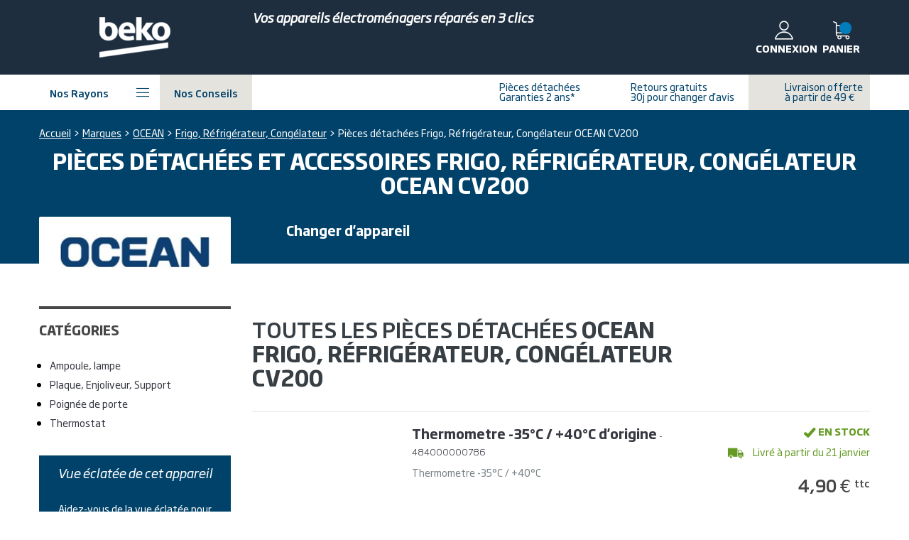

--- FILE ---
content_type: text/html; charset=utf-8
request_url: https://piecesdetachees.beko.fr/pieces-detachees-refrigerateur-congelateur/ocean/CV200/
body_size: 36267
content:
<!DOCTYPE HTML>
<!--[if lt IE 7]> <html xmlns:og="http://ogp.me/ns#" class="no-js lt-ie9 lt-ie8 lt-ie7" lang="fr-fr"><![endif]-->
<!--[if IE 7]><html xmlns:og="http://ogp.me/ns#" class="no-js lt-ie9 lt-ie8 ie7" lang="fr-fr"><![endif]-->
<!--[if IE 8]><html xmlns:og="http://ogp.me/ns#" class="no-js lt-ie9 ie8" lang="fr-fr"><![endif]-->
<!--[if gt IE 8]> <html xmlns:og="http://ogp.me/ns#" class="no-js ie9" lang="fr-fr"><![endif]-->
<html xmlns:og="http://ogp.me/ns#" lang="fr-fr">
<head>
    
            <script type="text/javascript" src="/themes/core/js/tokens.js"></script>
            <script>
          window.GoogleAnalyticsObject = 'ga';
          window.ga = window.ga || function () {
            window.ga.q = window.ga.q || [];
            window.ga.q.push(arguments);
          }
        </script>
            <!-- Google Tag Manager -->
        <script>
                        (function (w, d, s, l, i) {
              w[l] = w[l] || []
              w[l].push({
                'gtm.start': new Date().getTime(), event: 'gtm.js',
              })
              var f = d.getElementsByTagName(s)[0], j = d.createElement(s), dl = l != 'dataLayer' ? '&l=' + l : ''
              j.async = true
              j.src = 'https://www.googletagmanager.com/gtm.js?id=' + i + dl
              f.parentNode.insertBefore(j, f)
            })(window, document, 'script', 'dataLayer', 'GTM-TC589DP')
                    </script>
        <!-- End Google Tag Manager -->
                <script>
          window.dataLayer = window.dataLayer || [];
          window.dataLayer.push({"page_name":"machine-engine"});
        </script>
        

    
        <meta charset="utf-8"/>
        <meta name="viewport" content="width=device-width, minimum-scale=1.0, maximum-scale=1.0, initial-scale=1.0"/>
        <title>Pièces détachées et accessoires Frigo, Réfrigérateur, Congélateur OCEAN CV200</title>
        

                    <meta name="description" content="Pièces détachées et accessoires Frigo, Réfrigérateur, Congélateur OCEAN CV200 - Livraison en 24/48h - Meilleur prix garanti"/>
                
        <meta name="robots" content="noindex,nofollow"/>

        <meta name="mobile-web-app-capable" content="yes">
        <link rel="icon" type="image/vnd.microsoft.icon" href="https://www.sos-accessoire.com/themes/beko/assets/img/favicon.ico"/>
        <link rel="shortcut icon" type="image/x-icon" href="https://www.sos-accessoire.com/themes/beko/assets/img/favicon.ico"/>
    
                        

    
                                                                                                    
                        

    
            

    
                                                    <link rel="stylesheet" href="/themes/beko/assets/css/styles.css?v=1768383612" type="text/css" media="all"/>
                        

    
                                    <script type="text/javascript" defer>
var CUSTOMIZE_TEXTFIELD = 1;
var FancyboxI18nClose = 'Fermer';
var FancyboxI18nNext = 'Suivant';
var FancyboxI18nPrev = 'Pr&eacute;c&eacute;dent';
var add_txt = 'Ajouter';
var ajax_allowed = true;
var ajaxsearch = true;
var allActiveBrands = [{"id_manufacturer":49,"name":"BEKO","top":1,"link_rewrite":"beko"},{"id_manufacturer":454,"name":"BELLAVITA","top":0,"link_rewrite":"bellavita"},{"id_manufacturer":90,"name":"CONTINENTAL EDISON","top":0,"link_rewrite":"continental-edison"},{"id_manufacturer":181,"name":"GRUNDIG","top":0,"link_rewrite":"grundig"},{"id_manufacturer":670,"name":"HIGH ONE","top":0,"link_rewrite":"high-one"},{"id_manufacturer":452,"name":"SAMANA","top":0,"link_rewrite":"samana"},{"id_manufacturer":457,"name":"VALBERG","top":1,"link_rewrite":"valberg"}];
var allBrandsByCategory = [];
var allBrandsUrl = 'https://piecesdetachees.beko.fr/marque/';
var app_id_algolia = 'IEH3IP42X8';
var app_search_id_algolia = '31d91f4c620d0b9950d18c7a50cb5549';
var b2b_shop = false;
var baseDir = 'https://piecesdetachees.beko.fr/';
var baseUri = 'https://piecesdetachees.beko.fr/';
var base_dir = 'http://piecesdetachees.beko.fr/';
var base_dir_ssl = 'https://piecesdetachees.beko.fr/';
var comparator_max_item = 3;
var comparedProductsIds = [];
var contentOnly = false;
var currency = {"id":1,"id_shop_list":[],"force_id":false,"name":"Euro","iso_code":"EUR","iso_code_num":"978","sign":"\u20ac","blank":1,"conversion_rate":"1.000000","deleted":0,"format":2,"decimals":1,"active":1,"prefix":"","suffix":" \u20ac"};
var currencyBlank = 1;
var currencyFormat = 2;
var currencyRate = 1;
var currencySign = '€';
var customizationIdMessage = 'Personnalisation';
var defaultSearch = false;
var delete_txt = 'Supprimer';
var displayList = false;
var emptyCart = 'Votre panier est vide';
var freeProductTranslation = 'Offert !';
var freeShippingTranslation = 'Offert';
var front_translations_edit = 'Modifier';
var generated_date = 1768888070;
var iconCategories = {"23":{"id":23,"title":"Machine \u00e0 laver, Lave-linge","icone":"icon-lavage"},"24":{"id":24,"title":"Lave-vaisselle","icone":"icon-lave-vaisselle"},"25":{"id":25,"title":"S\u00e8che-linge","icone":"icon-seche-linge"},"10":{"id":10,"title":"Four micro-ondes","icone":"icon-micro-ondes"},"11":{"id":11,"title":"Four, cuisini\u00e8re","icone":"icon-cuisiniere"},"12":{"id":12,"title":"Hotte","icone":"icon-hotte"},"37":{"id":37,"title":"Audio, cha\u00eene hifi","icone":"icon-hi-fi"},"38":{"id":38,"title":"Autoradio","icone":"icon-auto-radio"},"39":{"id":39,"title":"Informatique","icone":"icon-computer"},"14":{"id":14,"title":"Aspirateur \u00e0 main","icone":"icon-aspirateur-main"},"15":{"id":15,"title":"Aspirateur robot","icone":"icon-aspirateur-robot"},"40":{"id":40,"title":"Tablette tactile, GPS","icone":"icon-tablet"},"16":{"id":16,"title":"Cireuse","icone":"icon-cireuse"},"17":{"id":17,"title":"Nettoyeur vapeur","icone":"icon-nettoyeur-vapeur"},"41":{"id":41,"title":"Appareil photo num\u00e9rique","icone":"icon-photo"},"19":{"id":19,"title":"Purificateur, humidificateur","icone":"icon-purificateur"},"13":{"id":13,"title":"Aspirateur","icone":"icon-aspirateur"},"18":{"id":18,"title":"Centrale vapeur, Fer \u00e0 Repasser","icone":"icon-centrale-vapeur"},"42":{"id":42,"title":"Cam\u00e9scope","icone":"icon-camescope"},"22":{"id":22,"title":"Frigo, R\u00e9frig\u00e9rateur, Cong\u00e9lateur","icone":"icon-frigo"},"43":{"id":43,"title":"Smartphone, t\u00e9l\u00e9phone mobile","icone":"icon-mobile"},"20":{"id":20,"title":"Climatiseur","icone":"icon-climatiseur"},"21":{"id":21,"title":"Cave \u00e0 vin","icone":"icon-cave-vin"},"44":{"id":44,"title":"Home cinema, DVD, Blue-ray","icone":"icon-home-cinema"},"26":{"id":26,"title":"Cocotte-minute\u00ae","icone":"icon-cocotte-minute"},"27":{"id":27,"title":"Cuiseur vapeur","icone":"icon-cuiseur-vapeur"},"30":{"id":30,"title":"Gaufrier, croque-monsieur","icone":"icon-gaufrier"},"32":{"id":32,"title":"Raclette, gril, Wok","icone":"icon-grill"},"33":{"id":33,"title":"Robot m\u00e9nager","icone":"icon-robot-menager"},"45":{"id":45,"title":"T\u00e9l\u00e9vision","icone":"icon-television"},"46":{"id":46,"title":"Vid\u00e9oprojecteur, R\u00e9tropojecteur","icone":"icon-videoprojecteur"},"34":{"id":34,"title":"Sorbeti\u00e8re","icone":"icon-sorbetiere"},"35":{"id":35,"title":"Trancheuse","icone":"icon-trancheuse"},"36":{"id":36,"title":"Yaourti\u00e8re","icone":"icon-yaourtiere"},"28":{"id":28,"title":"Divers petit m\u00e9nager","icone":"icon-petit-menager"},"29":{"id":29,"title":"Friteuse, Airfryer","icone":"icon-friteuse"},"31":{"id":31,"title":"Machine \u00e0 pain","icone":"icon-machine-pain"},"9":{"id":9,"title":"Chauffe-eau","icone":"icon-chauffe-eau"},"172":{"id":172,"title":"Plaque de cuisson","icone":"icon-table-de-cuisson"},"180":{"id":180,"title":"Outils","icone":"icon-tools"},"7":{"id":7,"title":"Bouilloire, carafe","icone":"icon-bouilloire"},"8":{"id":8,"title":"Cafeti\u00e8re, Machine \u00e0 caf\u00e9","icone":"icon-cafetiere"},"4":{"id":4,"title":"Brosse \u00e0 dents \u00e9lectrique","icone":"icon-brosse-a-dent"},"5":{"id":5,"title":"Rasoir, Tondeuse","icone":"icon-rasoir"},"6":{"id":6,"title":"\u00c9pilateur","icone":"icon-epilateur"},"181":{"id":181,"title":"S\u00e8che-cheveux","icone":"icon-seche-cheveux"},"209":{"id":209,"title":"Jardinage","icone":"icon-tondeuse"}};
var id_lang = 1;
var id_shop = 6;
var img_dir = 'https://www.sos-accessoire.com/themes/beko/assets/img/';
var instantsearch = false;
var isGuest = 0;
var isLogged = 0;
var isMobile = false;
var isWhiteBrandShop = true;
var link_devis = 'https://piecesdetachees.beko.fr/devis.html';
var manufacturer_name = 'OCEAN';
var manufacturers = ["BEKO","BELLAVITA","CONTINENTAL EDISON","GRUNDIG","HIGH ONE","LEISURE","VALBERG"];
var max_item = 'Vous ne pouvez pas ajouter plus de 3 produit(s) pour comparer les produits';
var min_item = 'Veuillez sélectionner au moins un produit';
var model_name = 'Frigo, Réfrigérateur, Congélateur';
var more_references = 'Utilisez la zone de recherche pour affiner vos résultats.';
var nomodels = 'Je ne trouve pas mon modèle';
var noresults = 'Pas de résultats';
var noresultsdevis = 'Désolé, nous n\'avons pas trouvé de résultat pour votre recherche. N\'hésitez pas à nous faire une demande de devis';
var orderReferenceTranslation = 'Order reference';
var page_name = 'machine-engine';
var placeholder_algolia = 'Vous recherchez une pièce...';
var placeholder_blocknewsletter = 'Saisissez votre adresse e-mail';
var priceDisplayMethod = 0;
var priceDisplayPrecision = 2;
var productInCart = ' produit dans mon panier';
var productsInCart = ' produits dans mon panier';
var quantityLabel = 'Quantité : ';
var quickView = true;
var removingLinkText = 'supprimer cet article du panier';
var roundMode = 2;
var shopUrl = 'https://piecesdetachees.beko.fr/';
var static_token = '469b7e5bca65708ab51b6308cd307c03';
var subtract_txt = 'Soustraire';
var token = '984cc355d41dd51d9000128530607cef';
var totalLabel = 'Soit un total de : ';
var usingSecureMode = true;
var wb_shop = true;
</script>

                                        <script type="text/javascript" src="/js/jquery/jquery-1.11.0.min.js"></script>
                            <script type="text/javascript" src="/js/jquery/jquery-migrate-1.2.1.min.js"></script>
                            <script type="text/javascript" src="/js/jquery/plugins/jquery.easing.js"></script>
                            <script type="text/javascript" src="/js/jquery/plugins/jquery.typewatch.js"></script>
                            <script type="text/javascript" src="/js/tools.js"></script>
                            <script type="text/javascript" src="/themes/core/js/async.js"></script>
                            <script type="text/javascript" src="/themes/core/js/global.js?v=1768383509"></script>
                            <script type="text/javascript" src="/themes/core/js/panel-cart.js?v=1768383509"></script>
                            <script type="text/javascript" src="/themes/beko/js/global.js?v=1768383508"></script>
                            <script type="text/javascript" src="/themes/core/js/tools/yall.min.js"></script>
                            <script type="text/javascript" src="/themes/core/js/tools/10-bootstrap.min.js"></script>
                            <script type="text/javascript" src="/themes/beko/js/autoload/10-bootstrap.min.js?v=1768383508"></script>
                            <script type="text/javascript" src="/themes/beko/js/autoload/15-jquery.total-storage.min.js?v=1768383508"></script>
                            <script type="text/javascript" src="/themes/beko/js/autoload/jquery.menu-aim.js?v=1768383508"></script>
                            <script type="text/javascript" src="/themes/beko/js/autoload/modernizr.js?v=1768383508"></script>
                            <script type="text/javascript" src="/themes/beko/js/autoload/viewportchecker.js?v=1768383508"></script>
                            <script type="text/javascript" src="/js/jquery/plugins/fancybox/jquery.fancybox.js"></script>
                            <script type="text/javascript" src="/themes/beko/js/products-comparison.js?v=1768383508"></script>
                            <script type="text/javascript" src="/themes/core/js/pages/category.js"></script>
                            <script type="text/javascript" src="/themes/beko/js/modules/blockcart/ajax-cart.js?v=1768383508"></script>
                            <script type="text/javascript" src="/js/jquery/plugins/jquery.scrollTo.js"></script>
                            <script type="text/javascript" src="/js/jquery/plugins/jquery.serialScroll.js"></script>
                            <script type="text/javascript" src="/js/jquery/plugins/bxslider/jquery.bxslider.js"></script>
                            <script type="text/javascript" src="/modules/advslider/js/flexslider.js"></script>
                            <script type="text/javascript" src="/modules/antalgolia/js/algoliasearch-lite.umd.js"></script>
                            <script type="text/javascript" src="/modules/antalgolia/js/instantsearch.js"></script>
                            <script type="text/javascript" src="/modules/antalgolia/js/algolia.js?v1768383508"></script>
                            <script type="text/javascript" src="/themes/beko/js/modules/blocknewsletter/blocknewsletter.js?v=1768383508"></script>
                            <script type="text/javascript" src="/themes/core/js/tools/owl.carousel.min.js"></script>
                            <script type="text/javascript" src="/modules/antengine/js/antengine.js"></script>
                            <script type="text/javascript" src="/modules/cookiesinfos/js/cookiesinfo.min.js"></script>
                            <script type="text/javascript" src="/modules/lightbox/js/lightbox.js"></script>
                        

    <script defer type="text/javascript">/*
 *
 *  2007-2024 PayPal
 *
 *  NOTICE OF LICENSE
 *
 *  This source file is subject to the Academic Free License (AFL 3.0)
 *  that is bundled with this package in the file LICENSE.txt.
 *  It is also available through the world-wide-web at this URL:
 *  http://opensource.org/licenses/afl-3.0.php
 *  If you did not receive a copy of the license and are unable to
 *  obtain it through the world-wide-web, please send an email
 *  to license@prestashop.com so we can send you a copy immediately.
 *
 *  DISCLAIMER
 *
 *  Do not edit or add to this file if you wish to upgrade PrestaShop to newer
 *  versions in the future. If you wish to customize PrestaShop for your
 *  needs please refer to http://www.prestashop.com for more information.
 *
 *  @author 2007-2024 PayPal
 *  @author 202 ecommerce <tech@202-ecommerce.com>
 *  @copyright PayPal
 *  @license http://opensource.org/licenses/osl-3.0.php Open Software License (OSL 3.0)
 *
 */


    

function updateFormDatas()
{
	var nb = $('#quantity_wanted').val();
	var id = $('#idCombination').val();

	$('.paypal_payment_form input[name=quantity]').val(nb);
	$('.paypal_payment_form input[name=id_p_attr]').val(id);
}
	
$(document).ready( function() {
	/**
	 * @Override - start
	 */
	$(document).ready(function () {
		$('#paypalConfirmation').on('submit', function() {
			$('#paypalConfirmation input[type="submit"]').hide();
		});
	});
	/**
	 * @Override - end
	 */
    
		var baseDirPP = baseDir.replace('http:', 'https:');
		
	/**
	 * @Override
	 */
	// if($('#in_context_checkout_enabled').val() != 1)
	// {
        $(document).on('click','#payment_paypal_express_checkout', function() {
			$('#paypal_payment_form_cart').submit();
			return false;
		});
	// }


	var jquery_version = $.fn.jquery.split('.');
	if(jquery_version[0]>=1 && jquery_version[1] >= 7)
	{
		$('body').on('submit',".paypal_payment_form", function () {
			updateFormDatas();
		});
	}
	else {
		$('.paypal_payment_form').live('submit', function () {
			updateFormDatas();
		});
	}

	function displayExpressCheckoutShortcut() {
		var id_product = $('input[name="id_product"]').val();
		var id_product_attribute = $('input[name="id_product_attribute"]').val();
		$.ajax({
			type: "GET",
			url: baseDirPP+'/modules/paypal/express_checkout/ajax.php',
			data: { get_qty: "1", id_product: id_product, id_product_attribute: id_product_attribute },
			cache: false,
			success: function(result) {
				if (result == '1') {
					$('#container_express_checkout').slideDown();
				} else {
					$('#container_express_checkout').slideUp();
				}
				return true;
			}
		});
	}

	$('select[name^="group_"]').change(function () {
		setTimeout(function(){displayExpressCheckoutShortcut()}, 500);
	});

	$('.color_pick').click(function () {
		setTimeout(function(){displayExpressCheckoutShortcut()}, 500);
	});

    if($('body#product').length > 0) {
        setTimeout(function(){displayExpressCheckoutShortcut()}, 500);
    }
	
	
			

	var modulePath = 'modules/paypal';
	var subFolder = '/integral_evolution';

	var fullPath = baseDirPP + modulePath + subFolder;
	var confirmTimer = false;
		
	if ($('form[target="hss_iframe"]').length == 0) {
		if ($('select[name^="group_"]').length > 0)
			displayExpressCheckoutShortcut();
		return false;
	} else {
		checkOrder();
	}

	function checkOrder() {
		if(confirmTimer == false)
			confirmTimer = setInterval(getOrdersCount, 1000);
	}

	/**
	 * @Override - start
	 */
	function getOrdersCount() {
		$.get(
			fullPath + '/confirm.php',
			{ id_cart: '0' },
			function (data) {
				if ((typeof(data) != 'undefined') && (data > 0)) {
					clearInterval(confirmTimer);
					window.location.replace(fullPath + '/submit.php');
					$('p.payment_module, p.cart_navigation').hide();
				}
			}
		);
	}
	/**
	 * @Override - end
	 */
});


</script>    <link rel="canonical" href="https://www.sos-accessoire.com/pieces-detachees-refrigerateur-congelateur/ocean/CV200/" />
<link rel="alternate" hreflang="fr-fr" href="https://www.sos-accessoire.com/pieces-detachees-refrigerateur-congelateur/ocean/CV200/" />
<link rel="alternate" hreflang="en-gb" href="https://www.sos-parts.com/spare-parts-refrigerator-freezer/ocean/CV200/" />
<link rel="alternate" hreflang="it-it" href="https://www.sos-ricambi.it/ricambi-frigoriferi-congelatori/ocean/CV200/" />
<link rel="alternate" hreflang="de-de" href="https://www.sos-zubehoer.de/ersatzteile-gefrierschrank-kuehlschrank/ocean/CV200/" />

    <!--[if IE 8]>
    <script src="https://oss.maxcdn.com/libs/html5shiv/3.7.0/html5shiv.js"></script>
    <script src="https://oss.maxcdn.com/libs/respond.js/1.3.0/respond.min.js"></script>
    <![endif]-->

        <meta property="og:site_name" content="BEKO" />
<meta property="og:title" content="Pièces détachées et accessoires Frigo, Réfrigérateur, Congélateur  CV200" />
<!-- Home -->
    <meta property="og:type" content="website" />
    <meta property="og:image" content="https://www.sos-accessoire.com/themes/beko/assets/img/logo_fb.png" />
            <meta property="og:description" content="Pièces détachées et accessoires Frigo, Réfrigérateur, Congélateur  CV200 - Livraison en 24/48h - Meilleur prix garanti" />
    

    
    
            
</head>


        
    

<body id="machine-engine" class="beko    machine-engine lang_fr">






    <!-- Google Tag Manager (noscript) -->
    <noscript>
        <iframe src="https://www.googletagmanager.com/ns.html?id=GTM-TC589DP"
                height="0" width="0" style="display:none;visibility:hidden"></iframe>
    </noscript>
    <!-- End Google Tag Manager (noscript) -->


                <header id="header"  >
            
    <div class="header-top">
        <div class="ctn">
            <div class="row valign-middle">
                
                <i class="icon icon-menu trigger-menu"></i>
                <div id="header_logo" class="header-left xxs4 xs4 sm2 md3 lg3 text-center" >
                    <a href="https://piecesdetachees.beko.fr/" title="BEKO">
                        <img class="logo img-responsive" src="https://www.sos-accessoire.com/themes/beko/assets/img/logo_6.png" alt="BEKO" />
                    </a>
                    <a class="mobile-account" href="https://piecesdetachees.beko.fr/mon-compte"></a>
                    <a class="mobile-cart" href="https://piecesdetachees.beko.fr/commande"></a>
                </div>
                <div class="header-middle xxs3 xs3 sm7 md6 lg6">
                    <p class="baseline">Vos appareils &eacute;lectrom&eacute;nagers r&eacute;par&eacute;s en 3 clics</p>
                    <div id="searchbox" class="">
    <div id="popoverSearch" class="popover-search hidden-lg hidden-md hidden-sm">
        <span>Besoin d'aide pour trouver votre référence ?</span>
    </div>

    <div id="header-search-header" class="header-search">
        <div id="header-search-box">
            <form id="search_query_form" action="https://piecesdetachees.beko.fr/recherche" method="get" style="display:none;">
                <input id="search_query" name="search_query" type="text" class="form-control grey noOutline" />
            </form>
        </div>
        <span id="searchbox_submit" class="submit_search" style="visibility:hidden;"><i class="icon icon-search"></i></span>
        <span id="searchbox_close" class="close_search"><i class="icon icon-close"></i></span>
    </div>
    <div id="algolia_search_result-header" class="algolia algolia_search_result ctn" style="visibility:hidden">
        <button type="button" autofocus class="algolia__btn algolia__btn--close js-algolia-close"><span>Fermer</span> <i class="icon icon-cross"></i></button>
        <div class="algolia__row">
            <div class="algolia__col algolia__col--first">
                <div class="models-result">
                    <span class="algolia__title font-family-bold">Appareils</span>
                    <div id="machines-container-header"></div>
                </div>
                <div class="categories-result">
                    <span class="algolia__title font-family-bold">Catégories</span>
                    <div id="categories-container-header"></div>
                </div>
            </div>
            <div class="algolia__col">
                <span class="algolia__title font-family-bold">Produits</span>
                <div id="products-container-header"></div>
                <button type="button" class="algolia__btn js-algolia-more" style="display:none"><span>Voir plus</span></button>
            </div>
        </div>
    </div>
</div>











                                    </div>
                <div class="header-right xxs5 xs5 sm3 md3 lg3">
                    <!-- MODULE Block cart -->
<div id="header-cart" class="shopping_cart header-block">
    <!-- Icone -->
    <a class="ipanel ajax ajaxCartPanel"
       href="https://piecesdetachees.beko.fr/commande"
       data-url="/override/modules/blockcart/ajax-panel.php?panel=cart"
       data-options='["onload", "replace"]'
       data-replace="onload"
       data-panel="panel-cart"
       title="Voir mon panier"
       rel="nofollow"
    >
        <span class="ajax_cart_quantity">
            <i class="icon icon-cart"></i>
            <span>Panier</span>
        </span>
        <div id="cart_block_summary" class="collapsed">
            <span class="ajax_cart_nb_products"></span>
        </div>
    </a>
</div>


<!-- /MODULE Block cart -->

    <div data-async-key="c4bb65e72ec9c8b920a53025dc09ae49c65d6e41">
        <script type="text/javascript">
          var hookAsync = hookAsync || {};
          hookAsync.args = hookAsync.args || {};
          hookAsync.args['c4bb65e72ec9c8b920a53025dc09ae49c65d6e41'] = 'eyJoYXNoIjoiNjM5MWRkNjUwMTBkZTA5NjlkMWQzZWZhY2QxNzViZTUiLCJoa2V5IjoiZDhiNDlmZjNiNGEwYzE5ZDBmZmQ5OTNiZDM1NDExMWMiLCJkYXRhIjp7Im5hbWUiOiJ0b3AiLCJhcmdzIjpbXSwibW9kdWxlIjo1fX0=';
        </script>
    </div>
<!-- Block user information module NAV  -->
        

    <div data-async-key="43be78c4ae7c79c889ce0edd93846e75a6eca7a7">
        <script>
          var hookAsync = hookAsync || {};
          hookAsync.args = hookAsync.args || {};
          hookAsync.args['43be78c4ae7c79c889ce0edd93846e75a6eca7a7'] = 'eyJoYXNoIjoiOTFhZDYxNGM3ZjI1YWI3ZjJiOTU3ZDM4ODM0YTQ3Y2MiLCJoa2V5IjoiYWQ3MDc4MGY3OWUyNzQ3NTk2OTcxYTQyZDMxZjAwZWYiLCJkYXRhIjp7Im5hbWUiOiJkaXNwbGF5VG9wIiwiYXJncyI6W10sIm1vZHVsZSI6Mjh9fQ==';
        </script>
            <div class="header_user_info header-block">
        <a href="https://piecesdetachees.beko.fr/mon-compte" title="Identifiez-vous" class="account" rel="nofollow">
            <span>
                <i class="icon icon-account"></i>
                <span>Connexion</span>
            </span>
        </a>
    </div>

    </div>

                                    </div>
            </div>
        </div>
    </div>


            
    <div class="header-bottom">
        <div class="ctn menu-ctn">
            <nav id="mainmenu" role="navigation">
                            <ul class="menu-content valign-middle">
            <li>
				<span class="btn-header btn-menu icon-right hidden-xs hidden-xxs">
					<span class="">Nos rayons</span>
					<i class="icon icon-menu"></i>
				</span>
                <div class="overlay"></div>
                <div class="submenu ctn">
                    <div class="inner clearfix">
	<ul class="menu-content2 ctn" >
		<li class="hidden-lg hidden-md close-tab">
			<span>
				<span>Fermer</span>
				<i class="icon icon-cross"></i>
			</span>
		</li>
		<!-- Liens racine du menu -->
		
			<li class="open-first">
                					<span class="menu-link icon-lavage">Lavage beko</span>
				
				<!-- Lien enfants (représentent les colonnes...) -->
									<div class="submenu2">
						<div class="inner clearfix">
							<div class="links">
								<div class="close-tab hidden-lg hidden-md">
									<span>
										<i class="icon icon-arrow-left"></i>Retour
									</span>
								</div>
								<div class="row">

																			<div class="md3 column">
											<!-- Lien enfants  -->
																							<ul>
																											<li>
																															<a title="Lave-linge" href="https://piecesdetachees.beko.fr/pieces-detachees-lave-linge/" class="menu-subtitle" >
																	Lave-linge
																																			<span class='sprite-menu lave-linge'></span>
																																	</a>
																													</li>
																											<li>
																															<a title="Amortisseur, ressort" href="https://piecesdetachees.beko.fr/pieces-detachees-lave-linge/amortisseur-ressort/"  >
																	Amortisseur, ressort
																																	</a>
																													</li>
																											<li>
																															<a title="Aube de tambour" href="https://piecesdetachees.beko.fr/pieces-detachees-lave-linge/aube-de-tambour/"  >
																	Aube de tambour
																																	</a>
																													</li>
																											<li>
																															<a title="Bouchon, filtre de vidange" href="https://piecesdetachees.beko.fr/pieces-detachees-lave-linge/bouchon-filtre-de-vidange/"  >
																	Bouchon, filtre de vidange
																																	</a>
																													</li>
																											<li>
																															<a title="Boîte à produits" href="https://piecesdetachees.beko.fr/pieces-detachees-lave-linge/boite-a-produits/"  >
																	Boîte à produits
																																	</a>
																													</li>
																											<li>
																															<a title="Charbon moteur" href="https://piecesdetachees.beko.fr/pieces-detachees-lave-linge/charbon-moteur/"  >
																	Charbon moteur
																																	</a>
																													</li>
																											<li>
																															<a title="Charnière" href="https://piecesdetachees.beko.fr/pieces-detachees-lave-linge/charniere/"  >
																	Charnière
																																	</a>
																													</li>
																											<li>
																															<a title="Condensateur" href="https://piecesdetachees.beko.fr/pieces-detachees-lave-linge/condensateur/"  >
																	Condensateur
																																	</a>
																													</li>
																											<li>
																															<a title="Courroie" href="https://piecesdetachees.beko.fr/pieces-detachees-lave-linge/courroie/"  >
																	Courroie
																																	</a>
																													</li>
																											<li>
																															<a title="Couvercle, top" href="https://piecesdetachees.beko.fr/pieces-detachees-lave-linge/couvercle-top/"  >
																	Couvercle, top
																																	</a>
																													</li>
																											<li>
																															<a title="Durite" href="https://piecesdetachees.beko.fr/pieces-detachees-lave-linge/durite/"  >
																	Durite
																																	</a>
																													</li>
																											<li>
																															<a title="Électrovanne" href="https://piecesdetachees.beko.fr/pieces-detachees-lave-linge/electrovanne/"  >
																	Électrovanne
																																	</a>
																													</li>
																											<li>
																															<a title="Filtre à microplastiques" href="https://piecesdetachees.beko.fr/filtre-microplastique-fibercatcher-lave-linge-grundig-beko-1418600100-1413200200-129858.html" class="arrow" >
																	Filtre à microplastiques
																																			<span class='sprite-menu'></span>
																																	</a>
																													</li>
																											<li>
																															<a title="Interrupteur, sélecteur" href="https://piecesdetachees.beko.fr/pieces-detachees-lave-linge/interrupteur-selecteur/"  >
																	Interrupteur, sélecteur
																																	</a>
																													</li>
																											<li>
																															<a title="Joint de porte" href="https://piecesdetachees.beko.fr/pieces-detachees-lave-linge/joint-de-porte/"  >
																	Joint de porte
																																	</a>
																													</li>
																											<li>
																															<a title="Palier, roulement" href="https://piecesdetachees.beko.fr/pieces-detachees-lave-linge/palier-roulement/"  >
																	Palier, roulement
																																	</a>
																													</li>
																									</ul>
																					</div>
																			<div class="md3 column">
											<!-- Lien enfants  -->
																							<ul>
																											<li>
																															<span class="menu-subtitle">
																	Lave-linge (suite)
																																			<span class='sprite-menu lave-linge'></span>
																																	</span>
																													</li>
																											<li>
																															<a title="Poignée de hublot porte" href="https://piecesdetachees.beko.fr/pieces-detachees-lave-linge/poignee-de-hublot-porte/"  >
																	Poignée de hublot porte
																																	</a>
																													</li>
																											<li>
																															<a title="Pompe de vidange" href="https://piecesdetachees.beko.fr/pieces-detachees-lave-linge/pompe-de-vidange/"  >
																	Pompe de vidange
																																	</a>
																													</li>
																											<li>
																															<a title="Porte, hublot" href="https://piecesdetachees.beko.fr/pieces-detachees-lave-linge/porte-hublot/"  >
																	Porte, hublot
																																	</a>
																													</li>
																											<li>
																															<a title="Poulie, croisillon de tambour" href="https://piecesdetachees.beko.fr/pieces-detachees-lave-linge/poulie-croisillon-de-tambour/"  >
																	Poulie, croisillon de tambour
																																	</a>
																													</li>
																											<li>
																															<a title="Pressostat" href="https://piecesdetachees.beko.fr/pieces-detachees-lave-linge/pressostat/"  >
																	Pressostat
																																	</a>
																													</li>
																											<li>
																															<a title="Programmateur, module électronique" href="https://piecesdetachees.beko.fr/pieces-detachees-lave-linge/programmateur-module-electronique/"  >
																	Programmateur, module électronique
																																	</a>
																													</li>
																											<li>
																															<a title="Résistance, thermoplongeur" href="https://piecesdetachees.beko.fr/pieces-detachees-lave-linge/resistance-thermoplongeur/"  >
																	Résistance, thermoplongeur
																																	</a>
																													</li>
																											<li>
																															<a title="Sécurité, verrou de porte" href="https://piecesdetachees.beko.fr/pieces-detachees-lave-linge/securite-verrou-de-porte/"  >
																	Sécurité, verrou de porte
																																	</a>
																													</li>
																											<li>
																															<a title="Thermostat, klixon" href="https://piecesdetachees.beko.fr/pieces-detachees-lave-linge/thermostat-klixon/"  >
																	Thermostat, klixon
																																	</a>
																													</li>
																											<li>
																															<a title="Tuyau d'eau" href="https://piecesdetachees.beko.fr/pieces-detachees-lave-linge/tuyau-d-eau/"  >
																	Tuyau d'eau
																																	</a>
																													</li>
																											<li>
																															<a title="Toutes les pièces pour lave-linge" href="https://piecesdetachees.beko.fr/pieces-detachees-lave-linge/" class="arrow" >
																	Toutes les pièces pour lave-linge
																																			<span class='sprite-menu'></span>
																																	</a>
																													</li>
																									</ul>
																					</div>
																			<div class="md3 column">
											<!-- Lien enfants  -->
																							<ul>
																											<li>
																															<a title="Lave-vaisselle" href="https://piecesdetachees.beko.fr/pieces-detachees-lave-vaisselle/" class="menu-subtitle" >
																	Lave-vaisselle
																																			<span class='sprite-menu lave-vaisselle'></span>
																																	</a>
																													</li>
																											<li>
																															<a title="Boîte à produits" href="https://piecesdetachees.beko.fr/pieces-detachees-lave-vaisselle/boite-a-produits/"  >
																	Boîte à produits
																																	</a>
																													</li>
																											<li>
																															<a title="Bras de lavage" href="https://piecesdetachees.beko.fr/pieces-detachees-lave-vaisselle/bras-de-lavage/"  >
																	Bras de lavage
																																	</a>
																													</li>
																											<li>
																															<a title="Charnière" href="https://piecesdetachees.beko.fr/pieces-detachees-lave-vaisselle/charniere/"  >
																	Charnière
																																	</a>
																													</li>
																											<li>
																															<a title="Électrovanne" href="https://piecesdetachees.beko.fr/pieces-detachees-lave-vaisselle/electrovanne/"  >
																	Électrovanne
																																	</a>
																													</li>
																											<li>
																															<a title="Filtre" href="https://piecesdetachees.beko.fr/pieces-detachees-lave-vaisselle/filtre/"  >
																	Filtre
																																	</a>
																													</li>
																											<li>
																															<a title="Interrupteur, sélecteur" href="https://piecesdetachees.beko.fr/pieces-detachees-lave-vaisselle/interrupteur-selecteur/"  >
																	Interrupteur, sélecteur
																																	</a>
																													</li>
																											<li>
																															<a title="Joint de porte" href="https://piecesdetachees.beko.fr/pieces-detachees-lave-vaisselle/joint-de-porte/"  >
																	Joint de porte
																																	</a>
																													</li>
																											<li>
																															<a title="Panier" href="https://piecesdetachees.beko.fr/pieces-detachees-lave-vaisselle/panier/"  >
																	Panier
																																	</a>
																													</li>
																											<li>
																															<a title="Poignée de porte" href="https://piecesdetachees.beko.fr/pieces-detachees-lave-vaisselle/poignee-de-porte/"  >
																	Poignée de porte
																																	</a>
																													</li>
																											<li>
																															<a title="Pompe de cyclage" href="https://piecesdetachees.beko.fr/pieces-detachees-lave-vaisselle/pompe-de-cyclage/"  >
																	Pompe de cyclage
																																	</a>
																													</li>
																											<li>
																															<a title="Pompe de vidange" href="https://piecesdetachees.beko.fr/pieces-detachees-lave-vaisselle/pompe-de-vidange/"  >
																	Pompe de vidange
																																	</a>
																													</li>
																											<li>
																															<a title="Programmateur, module électronique" href="https://piecesdetachees.beko.fr/pieces-detachees-lave-vaisselle/programmateur-module-electronique/"  >
																	Programmateur, module électronique
																																	</a>
																													</li>
																											<li>
																															<a title="Résistance, thermoplongeur" href="https://piecesdetachees.beko.fr/pieces-detachees-lave-vaisselle/resistance-thermoplongeur/"  >
																	Résistance, thermoplongeur
																																	</a>
																													</li>
																											<li>
																															<a title="Roulette de panier" href="https://piecesdetachees.beko.fr/pieces-detachees-lave-vaisselle/roulette-panier/"  >
																	Roulette de panier
																																	</a>
																													</li>
																											<li>
																															<a title="Sécurité, verrou de porte" href="https://piecesdetachees.beko.fr/pieces-detachees-lave-vaisselle/securite-verrou-de-porte/"  >
																	Sécurité, verrou de porte
																																	</a>
																													</li>
																											<li>
																															<a title="Tuyau d'eau" href="https://piecesdetachees.beko.fr/pieces-detachees-lave-vaisselle/tuyau-d-eau/"  >
																	Tuyau d'eau
																																	</a>
																													</li>
																											<li>
																															<a title="Toutes les pièces pour lave-vaisselle" href="https://piecesdetachees.beko.fr/pieces-detachees-lave-vaisselle/" class="arrow" >
																	Toutes les pièces pour lave-vaisselle
																																			<span class='sprite-menu'></span>
																																	</a>
																													</li>
																									</ul>
																					</div>
																			<div class="md3 column">
											<!-- Lien enfants  -->
																							<ul>
																											<li>
																															<a title="Sèche-linge" href="https://piecesdetachees.beko.fr/pieces-detachees-seche-linge/" class="menu-subtitle" >
																	Sèche-linge
																																			<span class='sprite-menu seche-linge'></span>
																																	</a>
																													</li>
																											<li>
																															<a title="Condenseur" href="https://piecesdetachees.beko.fr/pieces-detachees-seche-linge/condenseur/"  >
																	Condenseur
																																	</a>
																													</li>
																											<li>
																															<a title="Condensateur" href="https://piecesdetachees.beko.fr/pieces-detachees-seche-linge/condensateur/"  >
																	Condensateur
																																	</a>
																													</li>
																											<li>
																															<a title="Courroie" href="https://piecesdetachees.beko.fr/pieces-detachees-seche-linge/courroie/"  >
																	Courroie
																																	</a>
																													</li>
																											<li>
																															<a title="Feutre, joint de tambour" href="https://piecesdetachees.beko.fr/pieces-detachees-seche-linge/feutre-joint-de-tambour/"  >
																	Feutre, joint de tambour
																																	</a>
																													</li>
																											<li>
																															<a title="Filtre" href="https://piecesdetachees.beko.fr/pieces-detachees-seche-linge/filtre/"  >
																	Filtre
																																	</a>
																													</li>
																											<li>
																															<a title="Joint de porte" href="https://piecesdetachees.beko.fr/pieces-detachees-seche-linge/joint-de-porte/"  >
																	Joint de porte
																																	</a>
																													</li>
																											<li>
																															<a title="Palier, roulement" href="https://piecesdetachees.beko.fr/pieces-detachees-seche-linge/palier-roulement/"  >
																	Palier, roulement
																																	</a>
																													</li>
																											<li>
																															<a title="Poignée, charnière de porte" href="https://piecesdetachees.beko.fr/pieces-detachees-seche-linge/poignee-charniere-de-porte/"  >
																	Poignée, charnière de porte
																																	</a>
																													</li>
																											<li>
																															<a title="Pompe de vidange" href="https://piecesdetachees.beko.fr/pieces-detachees-seche-linge/pompe-de-vidange/"  >
																	Pompe de vidange
																																	</a>
																													</li>
																											<li>
																															<a title="Réservoir collecteur" href="https://piecesdetachees.beko.fr/pieces-detachees-seche-linge/reservoir-collecteur/"  >
																	Réservoir collecteur
																																	</a>
																													</li>
																											<li>
																															<a title="Résistance" href="https://piecesdetachees.beko.fr/pieces-detachees-seche-linge/resistance/"  >
																	Résistance
																																	</a>
																													</li>
																											<li>
																															<a title="Thermostat" href="https://piecesdetachees.beko.fr/pieces-detachees-seche-linge/thermostat/"  >
																	Thermostat
																																	</a>
																													</li>
																											<li>
																															<a title="Toutes les pièces pour sèche-linge" href="https://piecesdetachees.beko.fr/pieces-detachees-seche-linge/" class="arrow" >
																	Toutes les pièces pour sèche-linge
																																			<span class='sprite-menu'></span>
																																	</a>
																													</li>
																									</ul>
																					</div>
																	</div>
							</div>
						</div>
					</div>
							</li>

		
			<li >
                					<span class="menu-link icon-cuisson">Cuisson beko</span>
				
				<!-- Lien enfants (représentent les colonnes...) -->
									<div class="submenu2">
						<div class="inner clearfix">
							<div class="links">
								<div class="close-tab hidden-lg hidden-md">
									<span>
										<i class="icon icon-arrow-left"></i>Retour
									</span>
								</div>
								<div class="row">

																			<div class="md3 column">
											<!-- Lien enfants  -->
																							<ul>
																											<li>
																															<a title="Four micro-ondes" href="https://piecesdetachees.beko.fr/pieces-detachees-four-micro-ondes/" class="menu-subtitle" >
																	Four micro-ondes
																																			<span class='sprite-menu four-micro-ondes'></span>
																																	</a>
																													</li>
																											<li>
																															<a title="Ampoule, lampe" href="https://piecesdetachees.beko.fr/pieces-detachees-four-micro-ondes/ampoule-lampe/"  >
																	Ampoule, lampe
																																	</a>
																													</li>
																											<li>
																															<a title="Diode, fusible" href="https://piecesdetachees.beko.fr/pieces-detachees-four-micro-ondes/diode-fusible/"  >
																	Diode, fusible
																																	</a>
																													</li>
																											<li>
																															<a title="Entraîneur, support plateau" href="https://piecesdetachees.beko.fr/pieces-detachees-four-micro-ondes/entraineur-support-plateau/"  >
																	Entraîneur, support plateau
																																	</a>
																													</li>
																											<li>
																															<a title="Moteur de plateau tournant" href="https://piecesdetachees.beko.fr/pieces-detachees-four-micro-ondes/moteur-plateau-tournant/"  >
																	Moteur de plateau tournant
																																	</a>
																													</li>
																											<li>
																															<a title="Plaque mica, protection d'ondes" href="https://piecesdetachees.beko.fr/pieces-detachees-four-micro-ondes/plaque-mica-protecteur-ondes/"  >
																	Plaque mica, protection d'ondes
																																	</a>
																													</li>
																											<li>
																															<a title="Plateau" href="https://piecesdetachees.beko.fr/pieces-detachees-four-micro-ondes/plateau/"  >
																	Plateau
																																	</a>
																													</li>
																											<li>
																															<a title="Toutes les pièces pour four micro-ondes" href="https://piecesdetachees.beko.fr/pieces-detachees-four-micro-ondes/" class="arrow" >
																	Toutes les pièces pour four micro-ondes
																																			<span class='sprite-menu'></span>
																																	</a>
																													</li>
																									</ul>
																					</div>
																			<div class="md3 column">
											<!-- Lien enfants  -->
																							<ul>
																											<li>
																															<a title="Four, cuisinière" href="https://piecesdetachees.beko.fr/pieces-detachees-four-cuisiniere/" class="menu-subtitle" >
																	Four, cuisinière
																																			<span class='sprite-menu four-cuisiniere'></span>
																																	</a>
																													</li>
																											<li>
																															<a title="Ampoule, lampe" href="https://piecesdetachees.beko.fr/pieces-detachees-four-cuisiniere/ampoule-lampe/"  >
																	Ampoule, lampe
																																	</a>
																													</li>
																											<li>
																															<a title="Chapeau, Brûleur, Couronne" href="https://piecesdetachees.beko.fr/pieces-detachees-four-cuisiniere/bruleur-chapeau-couronne/"  >
																	Chapeau, Brûleur, Couronne
																																	</a>
																													</li>
																											<li>
																															<a title="Charnière" href="https://piecesdetachees.beko.fr/pieces-detachees-four-cuisiniere/charniere/"  >
																	Charnière
																																	</a>
																													</li>
																											<li>
																															<a title="Commutateur" href="https://piecesdetachees.beko.fr/pieces-detachees-four-cuisiniere/commutateur/"  >
																	Commutateur
																																	</a>
																													</li>
																											<li>
																															<a title="Grille, plaque" href="https://piecesdetachees.beko.fr/pieces-detachees-four-cuisiniere/grille-plaque/"  >
																	Grille, plaque
																																	</a>
																													</li>
																											<li>
																															<a title="Injecteur" href="https://piecesdetachees.beko.fr/pieces-detachees-four-cuisiniere/injecteur/"  >
																	Injecteur
																																	</a>
																													</li>
																											<li>
																															<a title="Joint de porte" href="https://piecesdetachees.beko.fr/pieces-detachees-four-cuisiniere/joint-de-porte/"  >
																	Joint de porte
																																	</a>
																													</li>
																											<li>
																															<a title="Manette, bouton" href="https://piecesdetachees.beko.fr/pieces-detachees-four-cuisiniere/manette-bouton/"  >
																	Manette, bouton
																																	</a>
																													</li>
																											<li>
																															<a title="Plaque électrique, foyer" href="https://piecesdetachees.beko.fr/pieces-detachees-four-cuisiniere/plaque-electrique-foyer/"  >
																	Plaque électrique, foyer
																																	</a>
																													</li>
																											<li>
																															<a title="Poignée de porte" href="https://piecesdetachees.beko.fr/pieces-detachees-four-cuisiniere/poignee/"  >
																	Poignée de porte
																																	</a>
																													</li>
																											<li>
																															<a title="Programmateur, module électronique" href="https://piecesdetachees.beko.fr/pieces-detachees-four-cuisiniere/programmateur-module-electronique/"  >
																	Programmateur, module électronique
																																	</a>
																													</li>
																											<li>
																															<a title="Résistance" href="https://piecesdetachees.beko.fr/pieces-detachees-four-cuisiniere/resistance/"  >
																	Résistance
																																	</a>
																													</li>
																											<li>
																															<a title="Thermostat" href="https://piecesdetachees.beko.fr/pieces-detachees-four-cuisiniere/thermostat/"  >
																	Thermostat
																																	</a>
																													</li>
																											<li>
																															<a title="Tuyau de gaz" href="https://piecesdetachees.beko.fr/pieces-detachees-four-cuisiniere/tuyau-de-gaz/"  >
																	Tuyau de gaz
																																	</a>
																													</li>
																											<li>
																															<a title="Ventilateur" href="https://piecesdetachees.beko.fr/pieces-detachees-four-cuisiniere/ventilateur/"  >
																	Ventilateur
																																	</a>
																													</li>
																											<li>
																															<a title="Vitre de porte" href="https://piecesdetachees.beko.fr/pieces-detachees-four-cuisiniere/vitre-de-porte/"  >
																	Vitre de porte
																																	</a>
																													</li>
																											<li>
																															<a title="Toutes les pièces pour four & cuisinière" href="https://piecesdetachees.beko.fr/pieces-detachees-four-cuisiniere/" class="arrow" >
																	Toutes les pièces pour four & cuisinière
																																			<span class='sprite-menu'></span>
																																	</a>
																													</li>
																									</ul>
																					</div>
																			<div class="md3 column">
											<!-- Lien enfants  -->
																							<ul>
																											<li>
																															<a title="Hotte" href="https://piecesdetachees.beko.fr/pieces-detachees-hotte/" class="menu-subtitle" >
																	Hotte
																																			<span class='sprite-menu hotte'></span>
																																	</a>
																													</li>
																											<li>
																															<a title="Ampoule, lampe" href="https://piecesdetachees.beko.fr/pieces-detachees-hotte/ampoule-lampe/"  >
																	Ampoule, lampe
																																	</a>
																													</li>
																											<li>
																															<a title="Filtre à charbon" href="https://piecesdetachees.beko.fr/pieces-detachees-hotte/filtre-a-charbon/"  >
																	Filtre à charbon
																																	</a>
																													</li>
																											<li>
																															<a title="Filtre métal anti-graisse" href="https://piecesdetachees.beko.fr/pieces-detachees-hotte/filtre-metal-anti-graisse/"  >
																	Filtre métal anti-graisse
																																	</a>
																													</li>
																											<li>
																															<a title="Hublot diffuseur de lumière" href="https://piecesdetachees.beko.fr/pieces-detachees-hotte/hublot-diffuseur-lumiere/"  >
																	Hublot diffuseur de lumière
																																	</a>
																													</li>
																											<li>
																															<a title="Toutes les pièces pour hotte" href="https://piecesdetachees.beko.fr/pieces-detachees-hotte/" class="arrow" >
																	Toutes les pièces pour hotte
																																			<span class='sprite-menu'></span>
																																	</a>
																													</li>
																									</ul>
																					</div>
																			<div class="md3 column">
											<!-- Lien enfants  -->
																							<ul>
																											<li>
																															<a title="Table de cuisson" href="https://piecesdetachees.beko.fr/pieces-detachees-plaque-table-cuisson/" class="menu-subtitle" >
																	Table de cuisson
																																			<span class='sprite-menu table-cuisson'></span>
																																	</a>
																													</li>
																											<li>
																															<a title="Injecteurs" href="https://piecesdetachees.beko.fr/pieces-detachees-plaque-table-cuisson/injecteur/"  >
																	Injecteurs
																																	</a>
																													</li>
																											<li>
																															<a title="Tuyau de gaz" href="https://piecesdetachees.beko.fr/pieces-detachees-plaque-table-cuisson/tuyau-de-gaz/"  >
																	Tuyau de gaz
																																	</a>
																													</li>
																											<li>
																															<a title="Toutes les pièces pour table de cuisson" href="https://piecesdetachees.beko.fr/pieces-detachees-plaque-table-cuisson/" class="arrow" >
																	Toutes les pièces pour table de cuisson
																																			<span class='sprite-menu'></span>
																																	</a>
																													</li>
																									</ul>
																					</div>
																	</div>
							</div>
						</div>
					</div>
							</li>

		
			<li >
                					<span class="menu-link entretien">Entretien de la maison beko</span>
				
				<!-- Lien enfants (représentent les colonnes...) -->
									<div class="submenu2">
						<div class="inner clearfix">
							<div class="links">
								<div class="close-tab hidden-lg hidden-md">
									<span>
										<i class="icon icon-arrow-left"></i>Retour
									</span>
								</div>
								<div class="row">

																			<div class="md3 column">
											<!-- Lien enfants  -->
																							<ul>
																											<li>
																															<a title="Aspirateur robot" href="https://piecesdetachees.beko.fr/pieces-detachees-aspirateur-robot/" class="menu-subtitle" >
																	Aspirateur robot
																																			<span class='sprite-menu aspirateur-robot'></span>
																																	</a>
																													</li>
																									</ul>
																					</div>
																			<div class="md3 column">
											<!-- Lien enfants  -->
																							<ul>
																											<li>
																															<a title="Nettoyeur vapeur" href="https://piecesdetachees.beko.fr/pieces-detachees-nettoyeur-vapeur/" class="menu-subtitle" >
																	Nettoyeur vapeur
																																			<span class='sprite-menu nettoyeur-vapeur'></span>
																																	</a>
																													</li>
																											<li>
																															<a title="Purificateur, humidificateur" href="https://piecesdetachees.beko.fr/pieces-detachees-purificateur-humidificateur/" class="menu-subtitle" >
																	Purificateur, humidificateur
																																			<span class='sprite-menu purificateur-humidificateur'></span>
																																	</a>
																													</li>
																									</ul>
																					</div>
																			<div class="md3 column">
											<!-- Lien enfants  -->
																							<ul>
																											<li>
																															<a title="Aspirateur" href="https://piecesdetachees.beko.fr/pieces-detachees-aspirateur/" class="menu-subtitle" >
																	Aspirateur
																																			<span class='sprite-menu aspirateur'></span>
																																	</a>
																													</li>
																											<li>
																															<a title="Batterie, chargeur" href="https://piecesdetachees.beko.fr/pieces-detachees-aspirateur/batterie-chargeur/"  >
																	Batterie, chargeur
																																	</a>
																													</li>
																											<li>
																															<a title="Brosse" href="https://piecesdetachees.beko.fr/pieces-detachees-aspirateur/brosse/"  >
																	Brosse
																																	</a>
																													</li>
																											<li>
																															<a title="Filtre" href="https://piecesdetachees.beko.fr/pieces-detachees-aspirateur/filtre/"  >
																	Filtre
																																	</a>
																													</li>
																											<li>
																															<a title="Moteur, charbons" href="https://piecesdetachees.beko.fr/pieces-detachees-aspirateur/moteur-charbons/"  >
																	Moteur, charbons
																																	</a>
																													</li>
																											<li>
																															<a title="Sac" href="https://piecesdetachees.beko.fr/pieces-detachees-aspirateur/sac/"  >
																	Sac
																																	</a>
																													</li>
																											<li>
																															<a title="Tuyau et flexible" href="https://piecesdetachees.beko.fr/pieces-detachees-aspirateur/tuyau-flexible/"  >
																	Tuyau et flexible
																																	</a>
																													</li>
																											<li>
																															<a title="Toutes les pièces pour aspirateur" href="https://piecesdetachees.beko.fr/pieces-detachees-aspirateur/" class="arrow" >
																	Toutes les pièces pour aspirateur
																																			<span class='sprite-menu'></span>
																																	</a>
																													</li>
																									</ul>
																					</div>
																			<div class="md3 column">
											<!-- Lien enfants  -->
																							<ul>
																											<li>
																															<a title="Centrale vapeur" href="https://piecesdetachees.beko.fr/pieces-detachees-centrale-vapeur/" class="menu-subtitle" >
																	Centrale vapeur
																																			<span class='sprite-menu centrale-vapeur'></span>
																																	</a>
																													</li>
																											<li>
																															<a title="Bouchon de sécurité, joint de bouchon" href="https://piecesdetachees.beko.fr/pieces-detachees-centrale-vapeur/bouchon-de-securite-joint-de-bouchon/"  >
																	Bouchon de sécurité, joint de bouchon
																																	</a>
																													</li>
																											<li>
																															<a title="Cartouche, filtre anticalcaire" href="https://piecesdetachees.beko.fr/pieces-detachees-centrale-vapeur/cartouche-filtre-anticalcaire/"  >
																	Cartouche, filtre anticalcaire
																																	</a>
																													</li>
																											<li>
																															<a title="Réservoir à eau" href="https://piecesdetachees.beko.fr/pieces-detachees-centrale-vapeur/reservoir-a-eau/"  >
																	Réservoir à eau
																																	</a>
																													</li>
																											<li>
																															<a title="Toutes les pièces pour centrale vapeur" href="https://piecesdetachees.beko.fr/pieces-detachees-centrale-vapeur/" class="arrow" >
																	Toutes les pièces pour centrale vapeur
																																			<span class='sprite-menu'></span>
																																	</a>
																													</li>
																									</ul>
																					</div>
																	</div>
							</div>
						</div>
					</div>
							</li>

		
			<li >
                					<span class="menu-link icon-froid">Froid beko</span>
				
				<!-- Lien enfants (représentent les colonnes...) -->
									<div class="submenu2">
						<div class="inner clearfix">
							<div class="links">
								<div class="close-tab hidden-lg hidden-md">
									<span>
										<i class="icon icon-arrow-left"></i>Retour
									</span>
								</div>
								<div class="row">

																			<div class="md3 column">
											<!-- Lien enfants  -->
																							<ul>
																											<li>
																															<a title="Réfrigérateur, congélateur" href="https://piecesdetachees.beko.fr/pieces-detachees-refrigerateur-congelateur/" class="menu-subtitle" >
																	Réfrigérateur, congélateur
																																			<span class='sprite-menu refrigerateur-congelateur'></span>
																																	</a>
																													</li>
																											<li>
																															<a title="Ampoule, lampe" href="https://piecesdetachees.beko.fr/pieces-detachees-refrigerateur-congelateur/ampoule-lampe/"  >
																	Ampoule, lampe
																																	</a>
																													</li>
																											<li>
																															<a title="Bac à légumes" href="https://piecesdetachees.beko.fr/pieces-detachees-refrigerateur-congelateur/bac-a-legumes/"  >
																	Bac à légumes
																																	</a>
																													</li>
																											<li>
																															<a title="Tiroir, panier congélation" href="https://piecesdetachees.beko.fr/pieces-detachees-refrigerateur-congelateur/tiroir-panier-congelation/"  >
																	Tiroir, panier congélation
																																	</a>
																													</li>
																											<li>
																															<a title="Balconnet de porte" href="https://piecesdetachees.beko.fr/pieces-detachees-refrigerateur-congelateur/balconnet-de-porte/"  >
																	Balconnet de porte
																																	</a>
																													</li>
																											<li>
																															<a title="Charnière" href="https://piecesdetachees.beko.fr/pieces-detachees-refrigerateur-congelateur/charniere/"  >
																	Charnière
																																	</a>
																													</li>
																											<li>
																															<a title="Clayette, étagère" href="https://piecesdetachees.beko.fr/pieces-detachees-refrigerateur-congelateur/clayette-etagere/"  >
																	Clayette, étagère
																																	</a>
																													</li>
																											<li>
																															<a title="Filtre" href="https://piecesdetachees.beko.fr/pieces-detachees-refrigerateur-congelateur/filtre/"  >
																	Filtre
																																	</a>
																													</li>
																											<li>
																															<a title="Joint de porte" href="https://piecesdetachees.beko.fr/pieces-detachees-refrigerateur-congelateur/joint-de-porte/"  >
																	Joint de porte
																																	</a>
																													</li>
																											<li>
																															<a title="Platine" href="https://piecesdetachees.beko.fr/pieces-detachees-refrigerateur-congelateur/platine/"  >
																	Platine
																																	</a>
																													</li>
																											<li>
																															<a title="Poignée de porte" href="https://piecesdetachees.beko.fr/pieces-detachees-refrigerateur-congelateur/poignee-de-porte/"  >
																	Poignée de porte
																																	</a>
																													</li>
																											<li>
																															<a title="Portillon de freezer" href="https://piecesdetachees.beko.fr/pieces-detachees-refrigerateur-congelateur/portillon-de-freezer/"  >
																	Portillon de freezer
																																	</a>
																													</li>
																											<li>
																															<a title="Thermostat" href="https://piecesdetachees.beko.fr/pieces-detachees-refrigerateur-congelateur/thermostat/"  >
																	Thermostat
																																	</a>
																													</li>
																											<li>
																															<a title="Toutes les pièces réfrigérateur congélateur" href="https://piecesdetachees.beko.fr/pieces-detachees-refrigerateur-congelateur/" class="arrow" >
																	Toutes les pièces réfrigérateur congélateur
																																			<span class='sprite-menu'></span>
																																	</a>
																													</li>
																									</ul>
																					</div>
																			<div class="md3 column">
											<!-- Lien enfants  -->
																							<ul>
																											<li>
																															<a title="Climatiseur" href="https://piecesdetachees.beko.fr/pieces-detachees-climatiseur/" class="menu-subtitle" >
																	Climatiseur
																																			<span class='sprite-menu climatiseur'></span>
																																	</a>
																													</li>
																											<li>
																															<a title="Filtre" href="https://piecesdetachees.beko.fr/pieces-detachees-climatiseur/filtre/"  >
																	Filtre
																																	</a>
																													</li>
																											<li>
																															<a title="Télécommande" href="https://piecesdetachees.beko.fr/pieces-detachees-climatiseur/telecommande/"  >
																	Télécommande
																																	</a>
																													</li>
																											<li>
																															<a title="Toutes les pièces pour climatiseur" href="https://piecesdetachees.beko.fr/pieces-detachees-climatiseur/" class="arrow" >
																	Toutes les pièces pour climatiseur
																																			<span class='sprite-menu'></span>
																																	</a>
																													</li>
																											<li>
																															<a title="Cave à vin" href="https://piecesdetachees.beko.fr/pieces-detachees-cave-a-vin/" class="menu-subtitle" >
																	Cave à vin
																																			<span class='sprite-menu cave-vin'></span>
																																	</a>
																													</li>
																									</ul>
																					</div>
																	</div>
							</div>
						</div>
					</div>
							</li>

		
			<li >
                					<span class="menu-link icon-petit-electromenager">Petit électroménager beko</span>
				
				<!-- Lien enfants (représentent les colonnes...) -->
									<div class="submenu2">
						<div class="inner clearfix">
							<div class="links">
								<div class="close-tab hidden-lg hidden-md">
									<span>
										<i class="icon icon-arrow-left"></i>Retour
									</span>
								</div>
								<div class="row">

																			<div class="md3 column">
											<!-- Lien enfants  -->
																							<ul>
																											<li>
																															<a title="Robot ménager" href="https://piecesdetachees.beko.fr/pieces-detachees-robot-menager/" class="menu-subtitle" >
																	Robot ménager
																																			<span class='sprite-menu robot-menager'></span>
																																	</a>
																													</li>
																											<li>
																															<a title="Bol mixeur, blender" href="https://piecesdetachees.beko.fr/pieces-detachees-robot-menager/bol/"  >
																	Bol mixeur, blender
																																	</a>
																													</li>
																									</ul>
																					</div>
																			<div class="md3 column">
											<!-- Lien enfants  -->
																							<ul>
																											<li>
																															<a title="Divers petit ménager" href="https://piecesdetachees.beko.fr/pieces-detachees-divers-petit-menager/" class="menu-subtitle" >
																	Divers petit ménager
																																			<span class='sprite-menu divers-petit-menager'></span>
																																	</a>
																													</li>
																									</ul>
																					</div>
																	</div>
							</div>
						</div>
					</div>
							</li>

		
			<li >
                					<span class="menu-link accessoires">Accessoires et entretien beko</span>
				
				<!-- Lien enfants (représentent les colonnes...) -->
									<div class="submenu2">
						<div class="inner clearfix">
							<div class="links">
								<div class="close-tab hidden-lg hidden-md">
									<span>
										<i class="icon icon-arrow-left"></i>Retour
									</span>
								</div>
								<div class="row">

																			<div class="md3 column">
											<!-- Lien enfants  -->
																							<ul>
																											<li>
																															<a title="Cafetière, Expresso" href="https://piecesdetachees.beko.fr/pieces-detachees-accessoires-et-entretien/cafetiere-expresso/" class="menu-subtitle" >
																	Cafetière, Expresso
																																			<span class='sprite-menu cafetiere-expresso'></span>
																																	</a>
																													</li>
																											<li>
																															<a title="Centrale vapeur" href="https://piecesdetachees.beko.fr/pieces-detachees-accessoires-et-entretien/centrale-vapeur/" class="menu-subtitle" >
																	Centrale vapeur
																																			<span class='sprite-menu centrale-vapeur'></span>
																																	</a>
																													</li>
																									</ul>
																					</div>
																			<div class="md3 column">
											<!-- Lien enfants  -->
																							<ul>
																											<li>
																															<a title="Four, cuisinière" href="https://piecesdetachees.beko.fr/pieces-detachees-accessoires-et-entretien/four-cuisiniere/" class="menu-subtitle" >
																	Four, cuisinière
																																			<span class='sprite-menu four-cuisiniere'></span>
																																	</a>
																													</li>
																									</ul>
																					</div>
																			<div class="md3 column">
											<!-- Lien enfants  -->
																							<ul>
																											<li>
																															<a title="Lave-vaisselle" href="https://piecesdetachees.beko.fr/pieces-detachees-accessoires-et-entretien/lave-vaisselle/" class="menu-subtitle" >
																	Lave-vaisselle
																																			<span class='sprite-menu lave-vaisselle'></span>
																																	</a>
																													</li>
																									</ul>
																					</div>
																			<div class="md3 column">
											<!-- Lien enfants  -->
																							<ul>
																											<li>
																															<a title="Plaque de cuisson" href="https://piecesdetachees.beko.fr/pieces-detachees-accessoires-et-entretien/plaque-de-cuisson/" class="menu-subtitle" >
																	Plaque de cuisson
																																			<span class='sprite-menu table-cuisson'></span>
																																	</a>
																													</li>
																											<li>
																															<a title="Réfrigérateur, congélateur" href="https://piecesdetachees.beko.fr/pieces-detachees-accessoires-et-entretien/refrigerateur-congelateur/" class="menu-subtitle" >
																	Réfrigérateur, congélateur
																																			<span class='sprite-menu refrigerateur-congelateur'></span>
																																	</a>
																													</li>
																									</ul>
																					</div>
																	</div>
							</div>
						</div>
					</div>
							</li>

			</ul>
</div>

                </div>
            </li>
        </ul>
    
            </nav>
            <a href="https://www.beko.fr/page-editoriale/faq-nos-conseils-et-videos-pour-entretenir-votre-electromenager" target="_blank" class="btn-header btn-diagnostics hidden-xs hidden-xxs">
                <span>Nos conseils</span>
            </a>
            <div class="header-reassurance">
                     
        <div class="block-reassurance">
                    <span class="valign-middle">
                            <img class="img-responsive lazy lazy-image" 
                src="[data-uri]"
                data-src="https://piecesdetachees.beko.fr/img/reassurance/36.jpg"
                alt="Pièces détachées"
                width="26"
                heigh="26"
            />
                <span class="title">
            Pièces détachées<br/>
            Garanties 2 ans*
        </span>
                    </span>
                </div>
     
        <div class="block-reassurance">
                    <a href="/livraison-retours-beko.html" class="valign-middle">
                            <img class="img-responsive lazy lazy-image" 
                src="[data-uri]"
                data-src="https://piecesdetachees.beko.fr/img/reassurance/35.jpg"
                alt="Retours gratuits"
                width="26"
                heigh="26"
            />
                <span class="title">
            Retours gratuits<br/>
            30j pour changer d'avis
        </span>
                    </a>
                </div>
     
        <div class="block-reassurance">
                    <a href="/livraison-retours-beko.html" class="valign-middle">
                            <img class="img-responsive lazy lazy-image" 
                src="[data-uri]"
                data-src="https://piecesdetachees.beko.fr/img/reassurance/37.jpg"
                alt="Livraison offerte"
                width="26"
                heigh="26"
            />
                <span class="title">
            Livraison offerte<br/>
            à partir de 49 <span style='font-family: system-ui'>€</span>
        </span>
                    </a>
                </div>
    
            </div>
        </div>
    </div>


            

                    </header>
                            

    
    
    
    
    
    
    


    
    <main>
        <section>
            
                


                


    <header class="page-heading antengine">
        
            <!-- Categorie -->
                            
    <div class="ctn">
        <div id="breadcrumbs" class="clearfix">
            <!-- Breadcrumb -->
<div class="crumb">
                                                            <a class="breadcrumb-link" href="https://piecesdetachees.beko.fr/">Accueil</a>
                                <span class="breadcrumb-pipe"> ></span>
                                                                                <a class="breadcrumb-link" href="https://piecesdetachees.beko.fr/marque/">Marques</a>
                                <span class="breadcrumb-pipe"> ></span>
                                                                                <a class="breadcrumb-link" href="https://piecesdetachees.beko.fr/marque/pieces-detachees-ocean/">OCEAN</a>
                                <span class="breadcrumb-pipe"> ></span>
                                                                                <a class="breadcrumb-link" href="https://piecesdetachees.beko.fr/pieces-detachees-refrigerateur-congelateur/ocean/">Frigo, Réfrigérateur, Congélateur</a>
                                <span class="breadcrumb-pipe"> ></span>
                                                            <span class="breadcrumb-last">Pièces détachées  Frigo, Réfrigérateur, Congélateur OCEAN CV200</span>
                        </div>
<!-- /Breadcrumb -->

        </div>
        <h1 class="title"><span>Pi&egrave;ces d&eacute;tach&eacute;es et accessoires Frigo, Réfrigérateur, Congélateur OCEAN CV200</span></h1>
            </div>

            
            
                                        
    <div class="searchEngine searchEngineCategory smallbtn search-internal--machine">
        <div class="ctn">
            <div class="row">
                
                    

                    
    <div class="js-antengine-machine--toggle xs6 md4 offset-md3 lg3 offset-lg3">
        <button class="btn btn-full-width" id="changeMachine">
            Changer d'appareil
        </button>
    </div>

                    
    
                
    </div>

                
    <div class="row">

                    <form id="searchEngineForm" method="POST" class="js-antengine-machine--toggle antengine-search--machine valign-middle" style="display:none;">
                        <input type="hidden" class="antengine-search__data--manufacturer" value="OCEAN" />
                        <input type="hidden" class="antengine-search__data--model" value="Frigo, Réfrigérateur, Congélateur" />
                        <input type="hidden" class="antengine-search__data--model-id" value="773" />
                        <input type="hidden" name="searchengine__categoryFilter" id="searchengine__categoryFilter" value="0" />
                        <div class="offset-md3 select xxs12 xs12 sm5 md3 lg3">
                            <select name="filter_serials" id="filter_serials" class="custom-input form-control search-serial search">
                                <option value="0">3. Sélectionner votre modèle</option>
                                                            </select>
                        </div>
                        <div class="xxs12 xs12 sm1 md1 lg1">
                            <button class="btn btn-full-width animated icon-right" type="submit" name="submitSearchEngine" id="submitSearchEngine">
                                
    <i class="icon icon-search"></i>

                            </button>
                        </div>
                        <div class="xxs12 xs12 sm4 md2 lg2">
                            <a class="ipanel ajax link" data-panel="panel-cms" href="https://piecesdetachees.beko.fr/conditions-generales-vente-beko.html">Où trouver mon modèle d'appareil ?</a>
                        </div>
                    </form>
                
            </div>
        </div>
    </div>

    
        <script>
            $(document).on('ready', function(){
                $('#changeMachine').on('click', function(e) {
                    e.preventDefault();
                    var form = $(".searchEngine").find('form');
                    $('.js-antengine-machine--toggle').toggle();
                    searchReferences();
                });
            });
            $(document).on('click', '.custom-select span', function (e) {
                if ($(this).prev().attr('id') === 'filter_serials') {
                    $(this).next().children('.search-input').find(">:first-child").attr("placeholder", "Rechercher un modèle");
                }
            })
        </script>
        
        
        
        
    

                            
        
    </header>

            
        
            


            <div class="section-products section-content ctn">
                <div class="row">

                    <section class="xxs12 xs12 sm12 push-md3 md9 push-lg3 lg9 pull-down">
                        <p></p>
                                                                        <header class="row valign-middle">
                        
                            
    <h2 class="h1 title xss12 xs12 sm9 md9 lg9">
                    Toutes les pi&egrave;ces d&eacute;tach&eacute;es <span>OCEAN Frigo, Réfrigérateur, Congélateur CV200</span>
            </h2>
    <div class="xxs12 xs12 sm3 md3 lg3">            
            <div id="productsSortForm" class="select valign-middle hidden-sm hidden-md hidden-lg">
                <div>
                    
                                                <select id="antengine_category-filter" class="custom-input js-antengine_category-filter form-control">
                                                        <option value="https://piecesdetachees.beko.fr/pieces-detachees-refrigerateur-congelateur/ocean/CV200/">Catégorie de pièce</option>
                                                                                                <option value="https://piecesdetachees.beko.fr/pieces-detachees-refrigerateur-congelateur/ocean/CV200/ampoule-lampe/">Ampoule, lampe</option>
                                                                                                                                <option value="https://piecesdetachees.beko.fr/pieces-detachees-refrigerateur-congelateur/ocean/CV200/plaque-enjoliveur-support/">Plaque, Enjoliveur, Support</option>
                                                                                                                                <option value="https://piecesdetachees.beko.fr/pieces-detachees-refrigerateur-congelateur/ocean/CV200/poignee-de-porte/">Poignée de porte</option>
                                                                                                                                <option value="https://piecesdetachees.beko.fr/pieces-detachees-refrigerateur-congelateur/ocean/CV200/thermostat/">Thermostat</option>
                                                                                    
                        </select>
                        <template id="antengine_category-filter-template">
                                                        <option value="https://piecesdetachees.beko.fr/pieces-detachees-refrigerateur-congelateur/ocean/CV200/">Catégorie de pièce</option>
                                                                                                <option value="https://piecesdetachees.beko.fr/pieces-detachees-refrigerateur-congelateur/ocean/CV200/ampoule-lampe/">Ampoule, lampe</option>
                                                                                                                                <option value="https://piecesdetachees.beko.fr/pieces-detachees-refrigerateur-congelateur/ocean/CV200/plaque-enjoliveur-support/">Plaque, Enjoliveur, Support</option>
                                                                                                                                <option value="https://piecesdetachees.beko.fr/pieces-detachees-refrigerateur-congelateur/ocean/CV200/poignee-de-porte/">Poignée de porte</option>
                                                                                                                                <option value="https://piecesdetachees.beko.fr/pieces-detachees-refrigerateur-congelateur/ocean/CV200/thermostat/">Thermostat</option>
                                                                                    
                        </template>
                    
                </div>
            </div>
        

        
            <script>
                $(document).ready(function () {
                    $(document).on('change', '.js-antengine_category-filter', function (e) {
                        let url = $(this).val();
                        if (!!url) {
                            document.location.href = url;
                        }
                    })
                })

                window.addEventListener("pageshow", function (event) {
                    var historyTraversal = event.persisted
                        || (
                            typeof window.performance != "undefined"
                            &&  window.performance.navigation.type === 2
                        );

                    if (historyTraversal && ("content" in document.createElement("template"))) {
                        // Handle page restore.
                        $('.js-antengine_category-filter').html($('#antengine_category-filter-template').html());
                        $('#antengine_category-filter').siblings().each(function () {
                            if (!this.id) {
                                $(this).remove();
                            }
                        });
                        customSelect($('.js-antengine_category-filter'));
                    }
                });
            </script>
        
    
</div>

                        </header>
                                                    <div class="products-list products-list--line">
                                
                                    	
	<!-- liste produits -->
							<!-- Calcul de la réduction -->
					        	    		<div class="product-ctn-line animated-full ">
			<div class="row">
				<div class="product-img-ctn xxs4 xs4 sm3 md3 lg3">
					<!-- Image -->
					<a class="product-img lazy-container" title="Thermometre -35°C / +40°C d&#039;origine" href="https://piecesdetachees.beko.fr/thermometre-35c-40c-refrigerateur-congelateur-wpro-484000000786-12630.html">
																												<img class="img-responsive lazy lazy-image" src="[data-uri]" data-src="https://www.sos-accessoire.com/7933-product_list_line/thermometre-35c-40c.jpg" alt="Thermometre -35°C / +40°C d&#039;origine" title="Thermometre -35°C / +40°C d&#039;origine" />
																		</a>
				</div>

				<!-- Infos produits -->
				<div class="product-infos xxs8 xs8 sm6 md6 lg6">
					<!-- Titre -->
					<h3 class="product-name">
						<a
							class="productClickTitle"
							href="https://piecesdetachees.beko.fr/thermometre-35c-40c-refrigerateur-congelateur-wpro-484000000786-12630.html"
							title="Thermometre -35°C / +40°C d&#039;origine"
							data-title="Thermometre -35°C / +40°C d&#039;origine"
							data-id="12630"
						>
							Thermometre -35°C / +40°C d&#039;origine<span> - 484000000786</span>
						</a>
					</h3>

					<div class="product-details">
						
						

													<div class="product-description">
								
        Thermometre -35°C / +40°C

							</div>
												<div class="product-difficulty valign-middle">
																																															                            
    <div class="product-more-info">
        <a href="https://piecesdetachees.beko.fr/thermometre-35c-40c-refrigerateur-congelateur-wpro-484000000786-12630.html">Plus d&#039;info</a>
    </div>

						</div>
					</div>
				</div>
				<div class="add-to-cart-pane xxs12 xs12 sm3 md3 lg3">
					<!-- Microdata pour les stocks -->
																																			<span class="availability instock">
										<i class="icon icon-check"></i>
										En stock
									</span>
																</span>
														    <div class="product-delivery">
                    
                <div data-async-key="b637a5dcb939f9e072cc5ba2a72a9498a4c9b67a">
                    <script>
                        var hookAsync = hookAsync || {};
                        hookAsync.args = hookAsync.args || {};
                        hookAsync.args['b637a5dcb939f9e072cc5ba2a72a9498a4c9b67a'] = '[base64]';
                    </script>
                    
                        <p  class="no-underline product-delivery-text" ><i class="icon icon-truck"></i>&nbsp;<span class="no-underline">&nbsp;</span></p>
                    
                </div>
            
            </div>

							
							<!-- Prix -->
															<div class="product-price row valign-middle async-product-price" data-product-id="12630" data-template-name="product-list-line.tpl">
									<div class="xxs4 xs4 sm3 md3 lg4">
																			</div>
									<div class="price xxs8 xs8 sm9 md9 lg8">
																															<span data-product-price="4.9" class="current-price" content="4.9">
																									4,90 <span style='font-family: system-ui'>€</span> <sup>ttc</sup>
																							</span>
											<meta content="EUR" />
																			</div>
								</div>
														<a class="product-list-link" href="https://piecesdetachees.beko.fr/thermometre-35c-40c-refrigerateur-congelateur-wpro-484000000786-12630.html"></a>
							
                            
                                <!-- Ajout panier -->
                                                                
                                <a class="ajax_add_to_cart_button btn" rel="nofollow" title="Ajouter au panier" data-id-product-attribute="0" data-id-product="12630" data-minimal_quantity="1">
                                    <i class="icon icon-cart"></i>
                                    <span>Ajouter</span>
                                </a>
                            
															</div>
			</div>
		</div>
							<!-- Calcul de la réduction -->
					        	    		<div class="product-ctn-line animated-full  alt">
			<div class="row">
				<div class="product-img-ctn xxs4 xs4 sm3 md3 lg3">
					<!-- Image -->
					<a class="product-img lazy-container" title="Ampoule 15W - E14" href="https://piecesdetachees.beko.fr/ampoule-15w-e14-ampoule-lampe-whirlpool-bauknecht-ariston-hotpoint-brandt-samsung-41x8790-c00006522-11091.html">
													<img class="img-responsive lazy lazy-image" src="[data-uri]" data-src="https://www.sos-accessoire.com/themes/beko/assets/img/bientot-dispo.jpg" alt="Ampoule 15W - E14" title="Ampoule 15W - E14" />
											</a>
				</div>

				<!-- Infos produits -->
				<div class="product-infos xxs8 xs8 sm6 md6 lg6">
					<!-- Titre -->
					<h3 class="product-name">
						<a
							class="productClickTitle"
							href="https://piecesdetachees.beko.fr/ampoule-15w-e14-ampoule-lampe-whirlpool-bauknecht-ariston-hotpoint-brandt-samsung-41x8790-c00006522-11091.html"
							title="Ampoule 15W - E14"
							data-title="Ampoule 15W - E14"
							data-id="11091"
						>
							Ampoule 15W - E14<span> - 41X8790, C00006522</span>
						</a>
					</h3>

					<div class="product-details">
						
						

													<div class="product-description">
								
        Ampoule 15W - E14 pour réfrigérateur et congélateur             

							</div>
												<div class="product-difficulty valign-middle">
																																																				<div class="product-feature clearfix">
																							<span class="icon icon-wrench selected"></span>
																							<span class="icon icon-wrench selected"></span>
																							<span class="icon icon-wrench "></span>
																							<span class="icon icon-wrench "></span>
																					</div>
																																									                            
    <div class="product-more-info">
        <a href="https://piecesdetachees.beko.fr/ampoule-15w-e14-ampoule-lampe-whirlpool-bauknecht-ariston-hotpoint-brandt-samsung-41x8790-c00006522-11091.html">Plus d&#039;info</a>
    </div>

						</div>
					</div>
				</div>
				<div class="add-to-cart-pane xxs12 xs12 sm3 md3 lg3">
					<!-- Microdata pour les stocks -->
																																			<span class="availability instock">
										<i class="icon icon-check"></i>
										En stock
									</span>
																</span>
														    <div class="product-delivery">
                    
                <div data-async-key="40b3587e1309d77c0754db4a89d767384463eb0b">
                    <script>
                        var hookAsync = hookAsync || {};
                        hookAsync.args = hookAsync.args || {};
                        hookAsync.args['40b3587e1309d77c0754db4a89d767384463eb0b'] = '[base64]';
                    </script>
                    
                        <p  class="no-underline product-delivery-text" ><i class="icon icon-truck"></i>&nbsp;<span class="no-underline">&nbsp;</span></p>
                    
                </div>
            
            </div>

							
							<!-- Prix -->
															<div class="product-price row valign-middle async-product-price" data-product-id="11091" data-template-name="product-list-line.tpl">
									<div class="xxs4 xs4 sm3 md3 lg4">
																			</div>
									<div class="price xxs8 xs8 sm9 md9 lg8">
																															<span data-product-price="4.9" class="current-price" content="4.9">
																									4,90 <span style='font-family: system-ui'>€</span> <sup>ttc</sup>
																							</span>
											<meta content="EUR" />
																			</div>
								</div>
														<a class="product-list-link" href="https://piecesdetachees.beko.fr/ampoule-15w-e14-ampoule-lampe-whirlpool-bauknecht-ariston-hotpoint-brandt-samsung-41x8790-c00006522-11091.html"></a>
							
                            
                                <!-- Ajout panier -->
                                                                
                                <a class="ajax_add_to_cart_button btn" rel="nofollow" title="Ajouter au panier" data-id-product-attribute="0" data-id-product="11091" data-minimal_quantity="1">
                                    <i class="icon icon-cart"></i>
                                    <span>Ajouter</span>
                                </a>
                            
															</div>
			</div>
		</div>
							<!-- Calcul de la réduction -->
					        	    		<div class="product-ctn-line animated-full ">
			<div class="row">
				<div class="product-img-ctn xxs4 xs4 sm3 md3 lg3">
					<!-- Image -->
					<a class="product-img lazy-container" title="Poignée de porte  (partie réfrigérateur)" href="https://piecesdetachees.beko.fr/poignee-de-porte-refrigerateur-poignee-de-porte-ocean-vedette-brandt-thomson-sangiorgio-45x4118-8921.html">
													<img class="img-responsive lazy lazy-image" src="[data-uri]" data-src="https://www.sos-accessoire.com/themes/beko/assets/img/bientot-dispo.jpg" alt="Poignée de porte  (partie réfrigérateur)" title="Poignée de porte  (partie réfrigérateur)" />
											</a>
				</div>

				<!-- Infos produits -->
				<div class="product-infos xxs8 xs8 sm6 md6 lg6">
					<!-- Titre -->
					<h3 class="product-name">
						<a
							class="productClickTitle"
							href="https://piecesdetachees.beko.fr/poignee-de-porte-refrigerateur-poignee-de-porte-ocean-vedette-brandt-thomson-sangiorgio-45x4118-8921.html"
							title="Poignée de porte  (partie réfrigérateur)"
							data-title="Poignée de porte  (partie réfrigérateur)"
							data-id="8921"
						>
							Poignée de porte  (partie réfrigérateur)<span> - 45X4118</span>
						</a>
					</h3>

					<div class="product-details">
						
						

													<div class="product-description">
								
        Poignée de porte réfrigérateur pour réfrigérateur, congélateur

							</div>
												<div class="product-difficulty valign-middle">
																																																				<div class="product-feature clearfix">
																							<span class="icon icon-wrench selected"></span>
																							<span class="icon icon-wrench "></span>
																							<span class="icon icon-wrench "></span>
																							<span class="icon icon-wrench "></span>
																					</div>
																																									                            
    <div class="product-more-info">
        <a href="https://piecesdetachees.beko.fr/poignee-de-porte-refrigerateur-poignee-de-porte-ocean-vedette-brandt-thomson-sangiorgio-45x4118-8921.html">Plus d&#039;info</a>
    </div>

						</div>
					</div>
				</div>
				<div class="add-to-cart-pane xxs12 xs12 sm3 md3 lg3">
					<!-- Microdata pour les stocks -->
																																			<span class="availability instock">
										<i class="icon icon-check"></i>
										En stock
									</span>
																</span>
														    <div class="product-delivery">
                    
                <div data-async-key="84c1ac9d98f05a5fb7167eec879ad3f1d8b44ecd">
                    <script>
                        var hookAsync = hookAsync || {};
                        hookAsync.args = hookAsync.args || {};
                        hookAsync.args['84c1ac9d98f05a5fb7167eec879ad3f1d8b44ecd'] = '[base64]';
                    </script>
                    
                        <p  class="no-underline product-delivery-text" ><i class="icon icon-truck"></i>&nbsp;<span class="no-underline">&nbsp;</span></p>
                    
                </div>
            
            </div>

							
							<!-- Prix -->
															<div class="product-price row valign-middle async-product-price" data-product-id="8921" data-template-name="product-list-line.tpl">
									<div class="xxs4 xs4 sm3 md3 lg4">
																			</div>
									<div class="price xxs8 xs8 sm9 md9 lg8">
																															<span data-product-price="10.9" class="current-price" content="10.9">
																									10,90 <span style='font-family: system-ui'>€</span> <sup>ttc</sup>
																							</span>
											<meta content="EUR" />
																			</div>
								</div>
														<a class="product-list-link" href="https://piecesdetachees.beko.fr/poignee-de-porte-refrigerateur-poignee-de-porte-ocean-vedette-brandt-thomson-sangiorgio-45x4118-8921.html"></a>
							
                            
                                <!-- Ajout panier -->
                                                                
                                <a class="ajax_add_to_cart_button btn" rel="nofollow" title="Ajouter au panier" data-id-product-attribute="0" data-id-product="8921" data-minimal_quantity="1">
                                    <i class="icon icon-cart"></i>
                                    <span>Ajouter</span>
                                </a>
                            
															</div>
			</div>
		</div>
							<!-- Calcul de la réduction -->
					        	    		<div class="product-ctn-line animated-full  alt">
			<div class="row">
				<div class="product-img-ctn xxs4 xs4 sm3 md3 lg3">
					<!-- Image -->
					<a class="product-img lazy-container" title="Fixe bulbe thermost" href="https://piecesdetachees.beko.fr/fixe-bulbe-thermost-thermostat-brandt-candy-climadiff-hitachi-hoover-92133388-51439.html">
																												<img class="img-responsive lazy lazy-image" src="[data-uri]" data-src="https://www.sos-accessoire.com/53689-product_list_line/fixe-bulbe-thermost.jpg" alt="Fixe bulbe thermost" title="Fixe bulbe thermost" />
																		</a>
				</div>

				<!-- Infos produits -->
				<div class="product-infos xxs8 xs8 sm6 md6 lg6">
					<!-- Titre -->
					<h3 class="product-name">
						<a
							class="productClickTitle"
							href="https://piecesdetachees.beko.fr/fixe-bulbe-thermost-thermostat-brandt-candy-climadiff-hitachi-hoover-92133388-51439.html"
							title="Fixe bulbe thermost"
							data-title="Fixe bulbe thermost"
							data-id="51439"
						>
							Fixe bulbe thermost<span> - 92133388</span>
						</a>
					</h3>

					<div class="product-details">
						
						

													<div class="product-description">
								
        

							</div>
												<div class="product-difficulty valign-middle">
																														                            
    <div class="product-more-info">
        <a href="https://piecesdetachees.beko.fr/fixe-bulbe-thermost-thermostat-brandt-candy-climadiff-hitachi-hoover-92133388-51439.html">Plus d&#039;info</a>
    </div>

						</div>
					</div>
				</div>
				<div class="add-to-cart-pane xxs12 xs12 sm3 md3 lg3">
					<!-- Microdata pour les stocks -->
																										                                                                            <span class="availability preorder">
                                            <i class="icon icon-check"></i>
                                            Sur commande
                                        </span>
                                    																</span>
														    <div class="product-delivery">
                    
                <div data-async-key="d994691d6d07d6d9baff04dce91d20cc2eae2dfc">
                    <script>
                        var hookAsync = hookAsync || {};
                        hookAsync.args = hookAsync.args || {};
                        hookAsync.args['d994691d6d07d6d9baff04dce91d20cc2eae2dfc'] = '[base64]';
                    </script>
                    
                        <p  class="no-underline product-delivery-text" ><i class="icon icon-truck"></i>&nbsp;<span class="no-underline">&nbsp;</span></p>
                    
                </div>
            
            </div>

							
							<!-- Prix -->
															<div class="product-price row valign-middle async-product-price" data-product-id="51439" data-template-name="product-list-line.tpl">
									<div class="xxs4 xs4 sm3 md3 lg4">
																			</div>
									<div class="price xxs8 xs8 sm9 md9 lg8">
																															<span data-product-price="21.9" class="current-price" content="21.9">
																									21,90 <span style='font-family: system-ui'>€</span> <sup>ttc</sup>
																							</span>
											<meta content="EUR" />
																			</div>
								</div>
														<a class="product-list-link" href="https://piecesdetachees.beko.fr/fixe-bulbe-thermost-thermostat-brandt-candy-climadiff-hitachi-hoover-92133388-51439.html"></a>
							
                            
                                <!-- Ajout panier -->
                                                                
                                <a class="ajax_add_to_cart_button btn" rel="nofollow" title="Ajouter au panier" data-id-product-attribute="0" data-id-product="51439" data-minimal_quantity="1">
                                    <i class="icon icon-cart"></i>
                                    <span>Ajouter</span>
                                </a>
                            
															</div>
			</div>
		</div>
							<!-- Calcul de la réduction -->
					        	    		<div class="product-ctn-line animated-full ">
			<div class="row">
				<div class="product-img-ctn xxs4 xs4 sm3 md3 lg3">
					<!-- Image -->
					<a class="product-img lazy-container" title="Support gauche" href="https://piecesdetachees.beko.fr/support-gauche-plaque-enjoliveur-support-brandt-ocean-thomson-vedette-45x2762-38757.html">
																												<img class="img-responsive lazy lazy-image" src="[data-uri]" data-src="https://www.sos-accessoire.com/41400-product_list_line/support-gauche.jpg" alt="Support gauche" title="Support gauche" />
																		</a>
				</div>

				<!-- Infos produits -->
				<div class="product-infos xxs8 xs8 sm6 md6 lg6">
					<!-- Titre -->
					<h3 class="product-name">
						<a
							class="productClickTitle"
							href="https://piecesdetachees.beko.fr/support-gauche-plaque-enjoliveur-support-brandt-ocean-thomson-vedette-45x2762-38757.html"
							title="Support gauche"
							data-title="Support gauche"
							data-id="38757"
						>
							Support gauche<span> - 45X2762</span>
						</a>
					</h3>

					<div class="product-details">
						
						

													<div class="product-description">
								
        

							</div>
												<div class="product-difficulty valign-middle">
																														                            
    <div class="product-more-info">
        <a href="https://piecesdetachees.beko.fr/support-gauche-plaque-enjoliveur-support-brandt-ocean-thomson-vedette-45x2762-38757.html">Plus d&#039;info</a>
    </div>

						</div>
					</div>
				</div>
				<div class="add-to-cart-pane xxs12 xs12 sm3 md3 lg3">
					<!-- Microdata pour les stocks -->
											<a class="product-list-link" href="https://piecesdetachees.beko.fr/support-gauche-plaque-enjoliveur-support-brandt-ocean-thomson-vedette-45x2762-38757.html"></a>
						<p class="outoforder">
							Ce produit n&#039;est plus fabriqu&eacute; ou commercialis&eacute; par le fabricant
						</p>
									</div>
			</div>
		</div>
							<!-- Calcul de la réduction -->
					        	    		<div class="product-ctn-line animated-full  alt">
			<div class="row">
				<div class="product-img-ctn xxs4 xs4 sm3 md3 lg3">
					<!-- Image -->
					<a class="product-img lazy-container" title="Thermostat" href="https://piecesdetachees.beko.fr/thermostat-thermostat-ocean-k56l1883-30190.html">
																												<img class="img-responsive lazy lazy-image" src="[data-uri]" data-src="https://www.sos-accessoire.com/22253-product_list_line/thermostat.jpg" alt="Thermostat" title="Thermostat" />
																		</a>
				</div>

				<!-- Infos produits -->
				<div class="product-infos xxs8 xs8 sm6 md6 lg6">
					<!-- Titre -->
					<h3 class="product-name">
						<a
							class="productClickTitle"
							href="https://piecesdetachees.beko.fr/thermostat-thermostat-ocean-k56l1883-30190.html"
							title="Thermostat"
							data-title="Thermostat"
							data-id="30190"
						>
							Thermostat<span> - K56L1883</span>
						</a>
					</h3>

					<div class="product-details">
						
						

													<div class="product-description">
								
        

							</div>
												<div class="product-difficulty valign-middle">
																																																																																	                            
    <div class="product-more-info">
        <a href="https://piecesdetachees.beko.fr/thermostat-thermostat-ocean-k56l1883-30190.html">Plus d&#039;info</a>
    </div>

						</div>
					</div>
				</div>
				<div class="add-to-cart-pane xxs12 xs12 sm3 md3 lg3">
					<!-- Microdata pour les stocks -->
											<a class="product-list-link" href="https://piecesdetachees.beko.fr/thermostat-thermostat-ocean-k56l1883-30190.html"></a>
						<p class="outoforder">
							Ce produit n&#039;est plus fabriqu&eacute; ou commercialis&eacute; par le fabricant
						</p>
									</div>
			</div>
		</div>
							<!-- Calcul de la réduction -->
					        	    		<div class="product-ctn-line animated-full ">
			<div class="row">
				<div class="product-img-ctn xxs4 xs4 sm3 md3 lg3">
					<!-- Image -->
					<a class="product-img lazy-container" title="Thermostat" href="https://piecesdetachees.beko.fr/thermostat-thermostat-ocean-brandt-rosieres-91200345-30192.html">
																												<img class="img-responsive lazy lazy-image" src="[data-uri]" data-src="https://www.sos-accessoire.com/20681-product_list_line/thermostat.jpg" alt="Thermostat" title="Thermostat" />
																		</a>
				</div>

				<!-- Infos produits -->
				<div class="product-infos xxs8 xs8 sm6 md6 lg6">
					<!-- Titre -->
					<h3 class="product-name">
						<a
							class="productClickTitle"
							href="https://piecesdetachees.beko.fr/thermostat-thermostat-ocean-brandt-rosieres-91200345-30192.html"
							title="Thermostat"
							data-title="Thermostat"
							data-id="30192"
						>
							Thermostat<span> - 91200345</span>
						</a>
					</h3>

					<div class="product-details">
						
						

													<div class="product-description">
								
        

							</div>
												<div class="product-difficulty valign-middle">
																																																																																	                            
    <div class="product-more-info">
        <a href="https://piecesdetachees.beko.fr/thermostat-thermostat-ocean-brandt-rosieres-91200345-30192.html">Plus d&#039;info</a>
    </div>

						</div>
					</div>
				</div>
				<div class="add-to-cart-pane xxs12 xs12 sm3 md3 lg3">
					<!-- Microdata pour les stocks -->
											<a class="product-list-link" href="https://piecesdetachees.beko.fr/thermostat-thermostat-ocean-brandt-rosieres-91200345-30192.html"></a>
						<p class="outoforder">
							Ce produit n&#039;est plus fabriqu&eacute; ou commercialis&eacute; par le fabricant
						</p>
									</div>
			</div>
		</div>
	
	
	
	
	




                                
                            </div>

                            <footer>
                                	
											
	<!-- Pagination -->
	<div id="pagination" class="pagination row bottom">
					</div>

                            </footer>
                                            </section>
                    <aside class="xxs12 xs12 sm12 pull-md9 md3 pull-lg9 lg3 pull-up">
                        
            <div class="hidden-xxs hidden-xs hidden-sm img-manufacturer">
                            <img class="img-responsive" src="https://piecesdetachees.beko.fr/img/man/300.jpg" />
                    </div>
    
                            <div class="row">
                                <div class="aside-nav sm4 md12 lg12 antengine-aside__category-filter">
            <h2>Catégories</h2>
        <ul class="nav">
                            <li>
                    <a class="" href="https://piecesdetachees.beko.fr/pieces-detachees-refrigerateur-congelateur/ocean/CV200/ampoule-lampe/">Ampoule, lampe</a>
                </li>
                            <li>
                    <a class="" href="https://piecesdetachees.beko.fr/pieces-detachees-refrigerateur-congelateur/ocean/CV200/plaque-enjoliveur-support/">Plaque, Enjoliveur, Support</a>
                </li>
                            <li>
                    <a class="" href="https://piecesdetachees.beko.fr/pieces-detachees-refrigerateur-congelateur/ocean/CV200/poignee-de-porte/">Poignée de porte</a>
                </li>
                            <li>
                    <a class="" href="https://piecesdetachees.beko.fr/pieces-detachees-refrigerateur-congelateur/ocean/CV200/thermostat/">Thermostat</a>
                </li>
                    </ul>
    </div>
                                <div class="sm4 md12 lg12">
	<div class="fiche">
		<span class="title">Vue éclatée de cet appareil</span>
		<p>
			Aidez-vous de la vue éclatée pour trouver le repère de la pièce qu'il vous faut et obtenir le prix de celle-ci.
		</p>
		<a id="fiche_form" href="#fiche_form_popup">
			<div class="ipanel btn-pdf clearfix valign-middle" data-panel="panel-ask-fiche" style="padding: 5px 5px;">
				<div class="row">
					<div class="xs2"><i class="icon-pdf icon"></i></div>
					<div class="xs10"><span>Demander la vue éclatée de cet appareil</span></div>
				</div>
			</div>
		</a>
	</div>
</div>

<script type="text/javascript">
	function submitFicheForm(token) {
		document.getElementById("pdf_request_form").submit();
	}
</script>

                            </div>
                        
                    </aside>
                </div>
            </div>
                                        <section class="list-devis list-devis-full">
                    <div class="ctn">
                        <span class="h1 title">Vous ne trouvez pas <span>votre pi&egrave;ce ?</span></span>
                        <p>
                            Toutes les pi&egrave;ces ne sont pas visibles sur notre site, mais nous pouvons trouver la v&ocirc;tre facilement.<br/>
                            N&#039;h&eacute;sitez pas &agrave; nous demander un devis ! <i>R&eacute;ponse sous 24h.</i>
                        </p>
                        <a href="https://piecesdetachees.beko.fr/devis.html" class="btn btn2">Demander un devis</a>
                    </div>
                </section>
                    </section>

        
                            <section id="accessories">
                    <div class="ctn-fluid tab-title">
                        <h2 class="h1 title center"><span>Nos clients</span> ont aussi achet&eacute;</h2>
                        <div class="owl-product owl-carousel crosssell">
                                
    <!-- liste produits -->
    
                <!-- Calcul de la réduction -->
                	        	    
        <div class="product-ctn animated-full ">
            <div class="inner">
                <div class="product-img-ctn">
                    <!-- Image -->
                    <a class="product-img lazy-container" href="https://piecesdetachees.beko.fr/filtre-a-eau-aquapure-app100-refrigerateur-congelateur-samsung-da29-00003b-da29-00003f-1816.html" title="Filtre à eau AQUAPURE / APP100" itemprop="url">

                                                                            <img class="img-responsive lazy lazy-image" src="[data-uri]" data-src="https://www.sos-accessoire.com/117142-home_default/filtre-a-eau-aquapure-app100.jpg" alt="Filtre à eau AQUAPURE / APP100" title="Filtre à eau AQUAPURE / APP100" itemprop="image" />
                                            </a>
                </div>

                <!-- Infos produits -->
                <div class="product-infos">
                                            
                                        <div class="product-name-outter">
                        <span class="product-name">
                            <a href="https://piecesdetachees.beko.fr/filtre-a-eau-aquapure-app100-refrigerateur-congelateur-samsung-da29-00003b-da29-00003f-1816.html" title="Filtre à eau AQUAPURE / APP100"
                                class="img-reponsive">
                                Filtre à eau aquapure / app100
                            </a>
                        </span>
                        <a class="btn" href="https://piecesdetachees.beko.fr/filtre-a-eau-aquapure-app100-refrigerateur-congelateur-samsung-da29-00003b-da29-00003f-1816.html" title="Filtre à eau AQUAPURE / APP100">
                            Voir le produit
                        </a>
                    </div>
                    <div class="product-details">

                        <!-- Microdata pour les stocks -->
                                                                                    <span class="availability">
                                                                            <i class="icon icon-check"></i> En stock
                                                                    </span>
                                                    
                        <!-- Prix -->
                                                    <div class="product-price clearfix">
                                <div class="price">
                                                                            <span class="current-price" content="16.9">
                                            16,90 <span style='font-family: system-ui'>€</span>                                        </span>
                                        <span class="old-price">
                                                                                    </span>
                                                                    </div>
                                                            </div>
                                            </div>
                </div>
            </div>
        </div>
    
                <!-- Calcul de la réduction -->
                	        	    
        <div class="product-ctn animated-full ">
            <div class="inner">
                <div class="product-img-ctn">
                    <!-- Image -->
                    <a class="product-img lazy-container" href="https://piecesdetachees.beko.fr/nettoyant-multi-surfaces-lisses-terra-bianca-d-origine-refrigerateur-congelateur-wpro-484000008562-6189.html" title="Nettoyant multi surfaces lisses TERRA BIANCA d&#039;origine" itemprop="url">

                                                                            <img class="img-responsive lazy lazy-image" src="[data-uri]" data-src="https://www.sos-accessoire.com/2314-home_default/nettoyant-multi-surfaces-lisses-terra-bianca-d-origine.jpg" alt="Nettoyant multi surfaces lisses TERRA BIANCA d&#039;origine" title="Nettoyant multi surfaces lisses TERRA BIANCA d&#039;origine" itemprop="image" />
                                            </a>
                </div>

                <!-- Infos produits -->
                <div class="product-infos">
                                            
                                        <div class="product-name-outter">
                        <span class="product-name">
                            <a href="https://piecesdetachees.beko.fr/nettoyant-multi-surfaces-lisses-terra-bianca-d-origine-refrigerateur-congelateur-wpro-484000008562-6189.html" title="Nettoyant multi surfaces lisses TERRA BIANCA d&#039;origine"
                                class="img-reponsive">
                                Nettoyant multi surfaces lisses terra bianca d&#039;origine
                            </a>
                        </span>
                        <a class="btn" href="https://piecesdetachees.beko.fr/nettoyant-multi-surfaces-lisses-terra-bianca-d-origine-refrigerateur-congelateur-wpro-484000008562-6189.html" title="Nettoyant multi surfaces lisses TERRA BIANCA d&#039;origine">
                            Voir le produit
                        </a>
                    </div>
                    <div class="product-details">

                        <!-- Microdata pour les stocks -->
                                                                                    <span class="availability">
                                                                            <i class="icon icon-check allow_oosp"></i> Sur commande
                                                                    </span>
                                                    
                        <!-- Prix -->
                                                    <div class="product-price clearfix">
                                <div class="price">
                                                                            <span class="current-price" content="10.6">
                                            10,60 <span style='font-family: system-ui'>€</span>                                        </span>
                                        <span class="old-price">
                                                                                    </span>
                                                                    </div>
                                                            </div>
                                            </div>
                </div>
            </div>
        </div>
    
                <!-- Calcul de la réduction -->
                	        	    
        <div class="product-ctn animated-full ">
            <div class="inner">
                <div class="product-img-ctn">
                    <!-- Image -->
                    <a class="product-img lazy-container" href="https://piecesdetachees.beko.fr/accumulateur-de-froid-500ml-d-origine-refrigerateur-congelateur-wpro-481981728681-6222.html" title="Accumulateur de froid 500ml d&#039;origine" itemprop="url">

                                                                            <img class="img-responsive lazy lazy-image" src="[data-uri]" data-src="https://www.sos-accessoire.com/2347-home_default/accumulateur-de-froid-500ml-d-origine.jpg" alt="Accumulateur de froid 500ml d&#039;origine" title="Accumulateur de froid 500ml d&#039;origine" itemprop="image" />
                                            </a>
                </div>

                <!-- Infos produits -->
                <div class="product-infos">
                                            
                                        <div class="product-name-outter">
                        <span class="product-name">
                            <a href="https://piecesdetachees.beko.fr/accumulateur-de-froid-500ml-d-origine-refrigerateur-congelateur-wpro-481981728681-6222.html" title="Accumulateur de froid 500ml d&#039;origine"
                                class="img-reponsive">
                                Accumulateur de froid 500ml d&#039;origine
                            </a>
                        </span>
                        <a class="btn" href="https://piecesdetachees.beko.fr/accumulateur-de-froid-500ml-d-origine-refrigerateur-congelateur-wpro-481981728681-6222.html" title="Accumulateur de froid 500ml d&#039;origine">
                            Voir le produit
                        </a>
                    </div>
                    <div class="product-details">

                        <!-- Microdata pour les stocks -->
                                                                                    <span class="availability">
                                                                            <i class="icon icon-check"></i> En stock
                                                                    </span>
                                                    
                        <!-- Prix -->
                                                    <div class="product-price clearfix">
                                <div class="price">
                                                                            <span class="current-price" content="7.9">
                                            7,90 <span style='font-family: system-ui'>€</span>                                        </span>
                                        <span class="old-price">
                                                                                    </span>
                                                                    </div>
                                                            </div>
                                            </div>
                </div>
            </div>
        </div>
    
                <!-- Calcul de la réduction -->
                	        	    
        <div class="product-ctn animated-full ">
            <div class="inner">
                <div class="product-img-ctn">
                    <!-- Image -->
                    <a class="product-img lazy-container" href="https://piecesdetachees.beko.fr/spray-ecologique-nettoyant-surfaces-alimentaires-accessoires-et-entretien-wpro-480181700926-12616.html" title="Spray ecologique nettoyant surfaces alimentaires" itemprop="url">

                                                                            <img class="img-responsive lazy lazy-image" src="[data-uri]" data-src="https://www.sos-accessoire.com/4804-home_default/spray-ecologique-nettoyant-surfaces-alimentaires.jpg" alt="Spray ecologique nettoyant surfaces alimentaires" title="Spray ecologique nettoyant surfaces alimentaires" itemprop="image" />
                                            </a>
                </div>

                <!-- Infos produits -->
                <div class="product-infos">
                                            
                                        <div class="product-name-outter">
                        <span class="product-name">
                            <a href="https://piecesdetachees.beko.fr/spray-ecologique-nettoyant-surfaces-alimentaires-accessoires-et-entretien-wpro-480181700926-12616.html" title="Spray ecologique nettoyant surfaces alimentaires"
                                class="img-reponsive">
                                Spray ecologique nettoyant surfaces alimentaires
                            </a>
                        </span>
                        <a class="btn" href="https://piecesdetachees.beko.fr/spray-ecologique-nettoyant-surfaces-alimentaires-accessoires-et-entretien-wpro-480181700926-12616.html" title="Spray ecologique nettoyant surfaces alimentaires">
                            Voir le produit
                        </a>
                    </div>
                    <div class="product-details">

                        <!-- Microdata pour les stocks -->
                        
                        <!-- Prix -->
                                            </div>
                </div>
            </div>
        </div>
    
                <!-- Calcul de la réduction -->
                	        	    
        <div class="product-ctn animated-full ">
            <div class="inner">
                <div class="product-img-ctn">
                    <!-- Image -->
                    <a class="product-img lazy-container" href="https://piecesdetachees.beko.fr/kit-spray-nettoyant-surfaces-alimentaires-thermometre-absorbeur-d-odeurs-refrigerateur-congelateur-wpro-484000008419-12618.html" title="Kit nettoyant + thermomètre + absorbeur odeur" itemprop="url">

                                                                            <img class="img-responsive lazy lazy-image" src="[data-uri]" data-src="https://www.sos-accessoire.com/4806-home_default/kit-spray-nettoyant-surfaces-alimentaires-thermometre-absorbeur-d-odeurs.jpg" alt="Kit nettoyant + thermomètre + absorbeur odeur" title="Kit nettoyant + thermomètre + absorbeur odeur" itemprop="image" />
                                            </a>
                </div>

                <!-- Infos produits -->
                <div class="product-infos">
                                            
                                        <div class="product-name-outter">
                        <span class="product-name">
                            <a href="https://piecesdetachees.beko.fr/kit-spray-nettoyant-surfaces-alimentaires-thermometre-absorbeur-d-odeurs-refrigerateur-congelateur-wpro-484000008419-12618.html" title="Kit nettoyant + thermomètre + absorbeur odeur"
                                class="img-reponsive">
                                Kit nettoyant + thermomètre + absorbeur odeur
                            </a>
                        </span>
                        <a class="btn" href="https://piecesdetachees.beko.fr/kit-spray-nettoyant-surfaces-alimentaires-thermometre-absorbeur-d-odeurs-refrigerateur-congelateur-wpro-484000008419-12618.html" title="Kit nettoyant + thermomètre + absorbeur odeur">
                            Voir le produit
                        </a>
                    </div>
                    <div class="product-details">

                        <!-- Microdata pour les stocks -->
                                                                                    <span class="availability">
                                                                            <i class="icon icon-check"></i> En stock
                                                                    </span>
                                                    
                        <!-- Prix -->
                                                    <div class="product-price clearfix">
                                <div class="price">
                                                                            <span class="current-price" content="16.9">
                                            16,90 <span style='font-family: system-ui'>€</span>                                        </span>
                                        <span class="old-price">
                                                                                    </span>
                                                                    </div>
                                                            </div>
                                            </div>
                </div>
            </div>
        </div>
    
                <!-- Calcul de la réduction -->
                	        	    
        <div class="product-ctn animated-full ">
            <div class="inner">
                <div class="product-img-ctn">
                    <!-- Image -->
                    <a class="product-img lazy-container" href="https://piecesdetachees.beko.fr/absorbeur-d-odeurs-2-en-1-refrigerateur-congelateur-wpro-484000008433-12619.html" title="Absorbeur d&#039;odeurs 2 en 1" itemprop="url">

                                                                            <img class="img-responsive lazy lazy-image" src="[data-uri]" data-src="https://www.sos-accessoire.com/4807-home_default/absorbeur-d-odeurs-2-en-1.jpg" alt="Absorbeur d&#039;odeurs 2 en 1" title="Absorbeur d&#039;odeurs 2 en 1" itemprop="image" />
                                            </a>
                </div>

                <!-- Infos produits -->
                <div class="product-infos">
                                            
                                        <div class="product-name-outter">
                        <span class="product-name">
                            <a href="https://piecesdetachees.beko.fr/absorbeur-d-odeurs-2-en-1-refrigerateur-congelateur-wpro-484000008433-12619.html" title="Absorbeur d&#039;odeurs 2 en 1"
                                class="img-reponsive">
                                Absorbeur d&#039;odeurs 2 en 1
                            </a>
                        </span>
                        <a class="btn" href="https://piecesdetachees.beko.fr/absorbeur-d-odeurs-2-en-1-refrigerateur-congelateur-wpro-484000008433-12619.html" title="Absorbeur d&#039;odeurs 2 en 1">
                            Voir le produit
                        </a>
                    </div>
                    <div class="product-details">

                        <!-- Microdata pour les stocks -->
                        
                        <!-- Prix -->
                                            </div>
                </div>
            </div>
        </div>
    
                <!-- Calcul de la réduction -->
                	        	    
        <div class="product-ctn animated-full ">
            <div class="inner">
                <div class="product-img-ctn">
                    <!-- Image -->
                    <a class="product-img lazy-container" href="https://piecesdetachees.beko.fr/thermometre-35c-40c-refrigerateur-congelateur-wpro-484000000786-12630.html" title="Thermometre -35°C / +40°C d&#039;origine" itemprop="url">

                                                                            <img class="img-responsive lazy lazy-image" src="[data-uri]" data-src="https://www.sos-accessoire.com/7933-home_default/thermometre-35c-40c.jpg" alt="Thermometre -35°C / +40°C d&#039;origine" title="Thermometre -35°C / +40°C d&#039;origine" itemprop="image" />
                                            </a>
                </div>

                <!-- Infos produits -->
                <div class="product-infos">
                                            
                                        <div class="product-name-outter">
                        <span class="product-name">
                            <a href="https://piecesdetachees.beko.fr/thermometre-35c-40c-refrigerateur-congelateur-wpro-484000000786-12630.html" title="Thermometre -35°C / +40°C d&#039;origine"
                                class="img-reponsive">
                                Thermometre -35°c / +40°c d&#039;origine
                            </a>
                        </span>
                        <a class="btn" href="https://piecesdetachees.beko.fr/thermometre-35c-40c-refrigerateur-congelateur-wpro-484000000786-12630.html" title="Thermometre -35°C / +40°C d&#039;origine">
                            Voir le produit
                        </a>
                    </div>
                    <div class="product-details">

                        <!-- Microdata pour les stocks -->
                                                                                    <span class="availability">
                                                                            <i class="icon icon-check"></i> En stock
                                                                    </span>
                                                    
                        <!-- Prix -->
                                                    <div class="product-price clearfix">
                                <div class="price">
                                                                            <span class="current-price" content="4.9">
                                            4,90 <span style='font-family: system-ui'>€</span>                                        </span>
                                        <span class="old-price">
                                                                                    </span>
                                                                    </div>
                                                            </div>
                                            </div>
                </div>
            </div>
        </div>
    
                <!-- Calcul de la réduction -->
                	        	    
        <div class="product-ctn animated-full ">
            <div class="inner">
                <div class="product-img-ctn">
                    <!-- Image -->
                    <a class="product-img lazy-container" href="https://piecesdetachees.beko.fr/spray-nettoyant-inox-accessoires-et-entretien-wpro-484000008423-12645.html" title="Spray nettoyant inox" itemprop="url">

                                                                            <img class="img-responsive lazy lazy-image" src="[data-uri]" data-src="https://www.sos-accessoire.com/4821-home_default/spray-nettoyant-inox.jpg" alt="Spray nettoyant inox" title="Spray nettoyant inox" itemprop="image" />
                                            </a>
                </div>

                <!-- Infos produits -->
                <div class="product-infos">
                                            
                                        <div class="product-name-outter">
                        <span class="product-name">
                            <a href="https://piecesdetachees.beko.fr/spray-nettoyant-inox-accessoires-et-entretien-wpro-484000008423-12645.html" title="Spray nettoyant inox"
                                class="img-reponsive">
                                Spray nettoyant inox
                            </a>
                        </span>
                        <a class="btn" href="https://piecesdetachees.beko.fr/spray-nettoyant-inox-accessoires-et-entretien-wpro-484000008423-12645.html" title="Spray nettoyant inox">
                            Voir le produit
                        </a>
                    </div>
                    <div class="product-details">

                        <!-- Microdata pour les stocks -->
                                                                                    <span class="availability">
                                                                            <i class="icon icon-check"></i> En stock
                                                                    </span>
                                                    
                        <!-- Prix -->
                                                    <div class="product-price clearfix">
                                <div class="price">
                                                                            <span class="current-price" content="8.9">
                                            8,90 <span style='font-family: system-ui'>€</span>                                        </span>
                                        <span class="old-price">
                                                                                    </span>
                                                                    </div>
                                                            </div>
                                            </div>
                </div>
            </div>
        </div>
    
                <!-- Calcul de la réduction -->
                	        	    
        <div class="product-ctn animated-full ">
            <div class="inner">
                <div class="product-img-ctn">
                    <!-- Image -->
                    <a class="product-img lazy-container" href="https://piecesdetachees.beko.fr/tapis-fraicheur-pour-bac-a-legumes-refrigerateur-congelateur-toutes-marques-9029795425-12670.html" title="Tapis fraicheur pour bac a légumes" itemprop="url">

                                                                            <img class="img-responsive lazy lazy-image" src="[data-uri]" data-src="https://www.sos-accessoire.com/7936-home_default/tapis-fraicheur-pour-bac-a-legumes.jpg" alt="Tapis fraicheur pour bac a légumes" title="Tapis fraicheur pour bac a légumes" itemprop="image" />
                                            </a>
                </div>

                <!-- Infos produits -->
                <div class="product-infos">
                                            
                                        <div class="product-name-outter">
                        <span class="product-name">
                            <a href="https://piecesdetachees.beko.fr/tapis-fraicheur-pour-bac-a-legumes-refrigerateur-congelateur-toutes-marques-9029795425-12670.html" title="Tapis fraicheur pour bac a légumes"
                                class="img-reponsive">
                                Tapis fraicheur pour bac a légumes
                            </a>
                        </span>
                        <a class="btn" href="https://piecesdetachees.beko.fr/tapis-fraicheur-pour-bac-a-legumes-refrigerateur-congelateur-toutes-marques-9029795425-12670.html" title="Tapis fraicheur pour bac a légumes">
                            Voir le produit
                        </a>
                    </div>
                    <div class="product-details">

                        <!-- Microdata pour les stocks -->
                                                                                    <span class="availability">
                                                                            <i class="icon icon-check"></i> En stock
                                                                    </span>
                                                    
                        <!-- Prix -->
                                                    <div class="product-price clearfix">
                                <div class="price">
                                                                            <span class="current-price" content="6.9">
                                            6,90 <span style='font-family: system-ui'>€</span>                                        </span>
                                        <span class="old-price">
                                                                                    </span>
                                                                    </div>
                                                            </div>
                                            </div>
                </div>
            </div>
        </div>
    
                <!-- Calcul de la réduction -->
                	        	    
        <div class="product-ctn animated-full ">
            <div class="inner">
                <div class="product-img-ctn">
                    <!-- Image -->
                    <a class="product-img lazy-container" href="https://piecesdetachees.beko.fr/lot-de-2-couvercles-hermetiques-diam-15-et-21cm-accessoires-et-entretien-wpro-484000000770-12672.html" title="Lot de 2 couvercles hermetiques (diam. 15 et 21cm)" itemprop="url">

                                                                            <img class="img-responsive lazy lazy-image" src="[data-uri]" data-src="https://www.sos-accessoire.com/4839-home_default/lot-de-2-couvercles-hermetiques-diam-15-et-21cm.jpg" alt="Lot de 2 couvercles hermetiques (diam. 15 et 21cm)" title="Lot de 2 couvercles hermetiques (diam. 15 et 21cm)" itemprop="image" />
                                            </a>
                </div>

                <!-- Infos produits -->
                <div class="product-infos">
                                            
                                        <div class="product-name-outter">
                        <span class="product-name">
                            <a href="https://piecesdetachees.beko.fr/lot-de-2-couvercles-hermetiques-diam-15-et-21cm-accessoires-et-entretien-wpro-484000000770-12672.html" title="Lot de 2 couvercles hermetiques (diam. 15 et 21cm)"
                                class="img-reponsive">
                                Lot de 2 couvercles hermetiques (diam. 15 et 21cm)
                            </a>
                        </span>
                        <a class="btn" href="https://piecesdetachees.beko.fr/lot-de-2-couvercles-hermetiques-diam-15-et-21cm-accessoires-et-entretien-wpro-484000000770-12672.html" title="Lot de 2 couvercles hermetiques (diam. 15 et 21cm)">
                            Voir le produit
                        </a>
                    </div>
                    <div class="product-details">

                        <!-- Microdata pour les stocks -->
                        
                        <!-- Prix -->
                                            </div>
                </div>
            </div>
        </div>
    
                <!-- Calcul de la réduction -->
                	        	    
        <div class="product-ctn animated-full ">
            <div class="inner">
                <div class="product-img-ctn">
                    <!-- Image -->
                    <a class="product-img lazy-container" href="https://piecesdetachees.beko.fr/accessoire-281b-refrigerateur-congelateur-lg-mcr33694304-16658.html" title="Accessoire 281B" itemprop="url">

                                                                            <img class="img-responsive lazy lazy-image" src="[data-uri]" data-src="https://www.sos-accessoire.com/themes/beko/assets/img/bientot-dispo-small.jpg" alt="Accessoire 281B" title="Accessoire 281B" itemprop="image" />
                                            </a>
                </div>

                <!-- Infos produits -->
                <div class="product-infos">
                                            
                                        <div class="product-name-outter">
                        <span class="product-name">
                            <a href="https://piecesdetachees.beko.fr/accessoire-281b-refrigerateur-congelateur-lg-mcr33694304-16658.html" title="Accessoire 281B"
                                class="img-reponsive">
                                Accessoire 281b
                            </a>
                        </span>
                        <a class="btn" href="https://piecesdetachees.beko.fr/accessoire-281b-refrigerateur-congelateur-lg-mcr33694304-16658.html" title="Accessoire 281B">
                            Voir le produit
                        </a>
                    </div>
                    <div class="product-details">

                        <!-- Microdata pour les stocks -->
                                                                                    <span class="availability">
                                                                            <i class="icon icon-check allow_oosp"></i> Sur commande
                                                                    </span>
                                                    
                        <!-- Prix -->
                                                    <div class="product-price clearfix">
                                <div class="price">
                                                                            <span class="current-price" content="23.9">
                                            23,90 <span style='font-family: system-ui'>€</span>                                        </span>
                                        <span class="old-price">
                                                                                    </span>
                                                                    </div>
                                                            </div>
                                            </div>
                </div>
            </div>
        </div>
    
                <!-- Calcul de la réduction -->
                	        	    
        <div class="product-ctn animated-full ">
            <div class="inner">
                <div class="product-img-ctn">
                    <!-- Image -->
                    <a class="product-img lazy-container" href="https://piecesdetachees.beko.fr/purifair-support-et-filtre-filtre-whirlpool-wpro-484000008922-pur100-17469.html" title="Pack filtre anti odeurs et antibactérien avec support" itemprop="url">

                                                                            <img class="img-responsive lazy lazy-image" src="[data-uri]" data-src="https://www.sos-accessoire.com/15417-home_default/purifair-support-et-filtre.jpg" alt="Pack filtre anti odeurs et antibactérien avec support" title="Pack filtre anti odeurs et antibactérien avec support" itemprop="image" />
                                            </a>
                </div>

                <!-- Infos produits -->
                <div class="product-infos">
                                            
                                        <div class="product-name-outter">
                        <span class="product-name">
                            <a href="https://piecesdetachees.beko.fr/purifair-support-et-filtre-filtre-whirlpool-wpro-484000008922-pur100-17469.html" title="Pack filtre anti odeurs et antibactérien avec support"
                                class="img-reponsive">
                                Pack filtre anti odeurs et antibactérien avec support
                            </a>
                        </span>
                        <a class="btn" href="https://piecesdetachees.beko.fr/purifair-support-et-filtre-filtre-whirlpool-wpro-484000008922-pur100-17469.html" title="Pack filtre anti odeurs et antibactérien avec support">
                            Voir le produit
                        </a>
                    </div>
                    <div class="product-details">

                        <!-- Microdata pour les stocks -->
                                                                                    <span class="availability">
                                                                            <i class="icon icon-check"></i> En stock
                                                                    </span>
                                                    
                        <!-- Prix -->
                                                    <div class="product-price clearfix">
                                <div class="price">
                                                                            <span class="current-price" content="8.9">
                                            8,90 <span style='font-family: system-ui'>€</span>                                        </span>
                                        <span class="old-price">
                                                                                    </span>
                                                                    </div>
                                                            </div>
                                            </div>
                </div>
            </div>
        </div>
    
                <!-- Calcul de la réduction -->
                	        	    
        <div class="product-ctn animated-full ">
            <div class="inner">
                <div class="product-img-ctn">
                    <!-- Image -->
                    <a class="product-img lazy-container" href="https://piecesdetachees.beko.fr/spray-degivrant-500ml-pour-congelateur-def102-refrigerateur-congelateur-wpro-484000008422-17775.html" title="Spray dégivrant 500ml pour congélateur DEF102" itemprop="url">

                                                                            <img class="img-responsive lazy lazy-image" src="[data-uri]" data-src="https://www.sos-accessoire.com/8673-home_default/spray-degivrant-500ml-pour-congelateur-def102.jpg" alt="Spray dégivrant 500ml pour congélateur DEF102" title="Spray dégivrant 500ml pour congélateur DEF102" itemprop="image" />
                                            </a>
                </div>

                <!-- Infos produits -->
                <div class="product-infos">
                                            
                                        <div class="product-name-outter">
                        <span class="product-name">
                            <a href="https://piecesdetachees.beko.fr/spray-degivrant-500ml-pour-congelateur-def102-refrigerateur-congelateur-wpro-484000008422-17775.html" title="Spray dégivrant 500ml pour congélateur DEF102"
                                class="img-reponsive">
                                Spray dégivrant 500ml pour congélateur def102
                            </a>
                        </span>
                        <a class="btn" href="https://piecesdetachees.beko.fr/spray-degivrant-500ml-pour-congelateur-def102-refrigerateur-congelateur-wpro-484000008422-17775.html" title="Spray dégivrant 500ml pour congélateur DEF102">
                            Voir le produit
                        </a>
                    </div>
                    <div class="product-details">

                        <!-- Microdata pour les stocks -->
                                                                                    <span class="availability">
                                                                            <i class="icon icon-check"></i> En stock
                                                                    </span>
                                                    
                        <!-- Prix -->
                                                    <div class="product-price clearfix">
                                <div class="price">
                                                                            <span class="current-price" content="14.9">
                                            14,90 <span style='font-family: system-ui'>€</span>                                        </span>
                                        <span class="old-price">
                                                                                    </span>
                                                                    </div>
                                                            </div>
                                            </div>
                </div>
            </div>
        </div>
    
                <!-- Calcul de la réduction -->
                	        	    
        <div class="product-ctn animated-full ">
            <div class="inner">
                <div class="product-img-ctn">
                    <!-- Image -->
                    <a class="product-img lazy-container" href="https://piecesdetachees.beko.fr/absorbeur-d-humidit-d-origine-refrigerateur-congelateur-whirlpool-481281719244-29550.html" title="Absorbeur d&#039;humidité d&#039;origine" itemprop="url">

                                                                            <img class="img-responsive lazy lazy-image" src="[data-uri]" data-src="https://www.sos-accessoire.com/48060-home_default/absorbeur-d-humidit-d-origine.jpg" alt="Absorbeur d&#039;humidité d&#039;origine" title="Absorbeur d&#039;humidité d&#039;origine" itemprop="image" />
                                            </a>
                </div>

                <!-- Infos produits -->
                <div class="product-infos">
                                            
                                        <div class="product-name-outter">
                        <span class="product-name">
                            <a href="https://piecesdetachees.beko.fr/absorbeur-d-humidit-d-origine-refrigerateur-congelateur-whirlpool-481281719244-29550.html" title="Absorbeur d&#039;humidité d&#039;origine"
                                class="img-reponsive">
                                Absorbeur d&#039;humidité d&#039;origine
                            </a>
                        </span>
                        <a class="btn" href="https://piecesdetachees.beko.fr/absorbeur-d-humidit-d-origine-refrigerateur-congelateur-whirlpool-481281719244-29550.html" title="Absorbeur d&#039;humidité d&#039;origine">
                            Voir le produit
                        </a>
                    </div>
                    <div class="product-details">

                        <!-- Microdata pour les stocks -->
                                                                                    <span class="availability">
                                                                            <i class="icon icon-check"></i> En stock
                                                                    </span>
                                                    
                        <!-- Prix -->
                                                    <div class="product-price clearfix">
                                <div class="price">
                                                                            <span class="current-price" content="75.9">
                                            75,90 <span style='font-family: system-ui'>€</span>                                        </span>
                                        <span class="old-price">
                                                                                    </span>
                                                                    </div>
                                                            </div>
                                            </div>
                </div>
            </div>
        </div>
    
                <!-- Calcul de la réduction -->
                	        	    
        <div class="product-ctn animated-full ">
            <div class="inner">
                <div class="product-img-ctn">
                    <!-- Image -->
                    <a class="product-img lazy-container" href="https://piecesdetachees.beko.fr/spray-nettoyant-d-origine-refrigerateur-congelateur-whirlpool-bauknecht-faure-elica-semg-484000008421-33991.html" title="Spray nettoyant d&#039;origine" itemprop="url">

                                                                            <img class="img-responsive lazy lazy-image" src="[data-uri]" data-src="https://www.sos-accessoire.com/23764-home_default/spray-nettoyant-d-origine.jpg" alt="Spray nettoyant d&#039;origine" title="Spray nettoyant d&#039;origine" itemprop="image" />
                                            </a>
                </div>

                <!-- Infos produits -->
                <div class="product-infos">
                                            
                                        <div class="product-name-outter">
                        <span class="product-name">
                            <a href="https://piecesdetachees.beko.fr/spray-nettoyant-d-origine-refrigerateur-congelateur-whirlpool-bauknecht-faure-elica-semg-484000008421-33991.html" title="Spray nettoyant d&#039;origine"
                                class="img-reponsive">
                                Spray nettoyant d&#039;origine
                            </a>
                        </span>
                        <a class="btn" href="https://piecesdetachees.beko.fr/spray-nettoyant-d-origine-refrigerateur-congelateur-whirlpool-bauknecht-faure-elica-semg-484000008421-33991.html" title="Spray nettoyant d&#039;origine">
                            Voir le produit
                        </a>
                    </div>
                    <div class="product-details">

                        <!-- Microdata pour les stocks -->
                                                                                    <span class="availability">
                                                                            <i class="icon icon-check"></i> En stock
                                                                    </span>
                                                    
                        <!-- Prix -->
                                                    <div class="product-price clearfix">
                                <div class="price">
                                                                            <span class="current-price" content="7.6">
                                            7,60 <span style='font-family: system-ui'>€</span>                                        </span>
                                        <span class="old-price">
                                                                                    </span>
                                                                    </div>
                                                            </div>
                                            </div>
                </div>
            </div>
        </div>
    
                <!-- Calcul de la réduction -->
                	        	    
        <div class="product-ctn animated-full ">
            <div class="inner">
                <div class="product-img-ctn">
                    <!-- Image -->
                    <a class="product-img lazy-container" href="https://piecesdetachees.beko.fr/sachet-d-accessoires-de-montage-refrigerateur-congelateur-liebherr-9086182-38742.html" title="Sachet d&#039;accessoires de montage" itemprop="url">

                                                                            <img class="img-responsive lazy lazy-image" src="[data-uri]" data-src="https://www.sos-accessoire.com/37316-home_default/sachet-d-accessoires-de-montage.jpg" alt="Sachet d&#039;accessoires de montage" title="Sachet d&#039;accessoires de montage" itemprop="image" />
                                            </a>
                </div>

                <!-- Infos produits -->
                <div class="product-infos">
                                            
                                        <div class="product-name-outter">
                        <span class="product-name">
                            <a href="https://piecesdetachees.beko.fr/sachet-d-accessoires-de-montage-refrigerateur-congelateur-liebherr-9086182-38742.html" title="Sachet d&#039;accessoires de montage"
                                class="img-reponsive">
                                Sachet d&#039;accessoires de montage
                            </a>
                        </span>
                        <a class="btn" href="https://piecesdetachees.beko.fr/sachet-d-accessoires-de-montage-refrigerateur-congelateur-liebherr-9086182-38742.html" title="Sachet d&#039;accessoires de montage">
                            Voir le produit
                        </a>
                    </div>
                    <div class="product-details">

                        <!-- Microdata pour les stocks -->
                                                                                    <span class="availability">
                                                                            <i class="icon icon-check"></i> En stock
                                                                    </span>
                                                    
                        <!-- Prix -->
                                                    <div class="product-price clearfix">
                                <div class="price">
                                                                            <span class="current-price" content="31.1">
                                            31,10 <span style='font-family: system-ui'>€</span>                                        </span>
                                        <span class="old-price">
                                                                                    </span>
                                                                    </div>
                                                            </div>
                                            </div>
                </div>
            </div>
        </div>
    
                <!-- Calcul de la réduction -->
                	        	    
        <div class="product-ctn animated-full ">
            <div class="inner">
                <div class="product-img-ctn">
                    <!-- Image -->
                    <a class="product-img lazy-container" href="https://piecesdetachees.beko.fr/thermometre-refrigerateur-congelateur-whirlpool-bauknecht-50294202002-38907.html" title="Thermomètre" itemprop="url">

                                                                            <img class="img-responsive lazy lazy-image" src="[data-uri]" data-src="https://www.sos-accessoire.com/themes/beko/assets/img/bientot-dispo-small.jpg" alt="Thermomètre" title="Thermomètre" itemprop="image" />
                                            </a>
                </div>

                <!-- Infos produits -->
                <div class="product-infos">
                                            
                                        <div class="product-name-outter">
                        <span class="product-name">
                            <a href="https://piecesdetachees.beko.fr/thermometre-refrigerateur-congelateur-whirlpool-bauknecht-50294202002-38907.html" title="Thermomètre"
                                class="img-reponsive">
                                Thermomètre
                            </a>
                        </span>
                        <a class="btn" href="https://piecesdetachees.beko.fr/thermometre-refrigerateur-congelateur-whirlpool-bauknecht-50294202002-38907.html" title="Thermomètre">
                            Voir le produit
                        </a>
                    </div>
                    <div class="product-details">

                        <!-- Microdata pour les stocks -->
                                                                                    <span class="availability">
                                                                            <i class="icon icon-check"></i> En stock
                                                                    </span>
                                                    
                        <!-- Prix -->
                                                    <div class="product-price clearfix">
                                <div class="price">
                                                                            <span class="current-price" content="3.9">
                                            3,90 <span style='font-family: system-ui'>€</span>                                        </span>
                                        <span class="old-price">
                                                                                    </span>
                                                                    </div>
                                                            </div>
                                            </div>
                </div>
            </div>
        </div>
    
                <!-- Calcul de la réduction -->
                	        	    
        <div class="product-ctn animated-full ">
            <div class="inner">
                <div class="product-img-ctn">
                    <!-- Image -->
                    <a class="product-img lazy-container" href="https://piecesdetachees.beko.fr/accumulateur-de-froid-refrigerateur-congelateur-bosch-siemens-neff-gaggenau-constructa-00085716-44948.html" title="Accumulateur de froid d&#039;origine" itemprop="url">

                                                                            <img class="img-responsive lazy lazy-image" src="[data-uri]" data-src="https://www.sos-accessoire.com/46126-home_default/accumulateur-de-froid.jpg" alt="Accumulateur de froid d&#039;origine" title="Accumulateur de froid d&#039;origine" itemprop="image" />
                                            </a>
                </div>

                <!-- Infos produits -->
                <div class="product-infos">
                                            
                                        <div class="product-name-outter">
                        <span class="product-name">
                            <a href="https://piecesdetachees.beko.fr/accumulateur-de-froid-refrigerateur-congelateur-bosch-siemens-neff-gaggenau-constructa-00085716-44948.html" title="Accumulateur de froid d&#039;origine"
                                class="img-reponsive">
                                Accumulateur de froid d&#039;origine
                            </a>
                        </span>
                        <a class="btn" href="https://piecesdetachees.beko.fr/accumulateur-de-froid-refrigerateur-congelateur-bosch-siemens-neff-gaggenau-constructa-00085716-44948.html" title="Accumulateur de froid d&#039;origine">
                            Voir le produit
                        </a>
                    </div>
                    <div class="product-details">

                        <!-- Microdata pour les stocks -->
                                                                                    <span class="availability">
                                                                            <i class="icon icon-check"></i> En stock
                                                                    </span>
                                                    
                        <!-- Prix -->
                                                    <div class="product-price clearfix">
                                <div class="price">
                                                                            <span class="current-price" content="13.9">
                                            13,90 <span style='font-family: system-ui'>€</span>                                        </span>
                                        <span class="old-price">
                                                                                    </span>
                                                                    </div>
                                                            </div>
                                            </div>
                </div>
            </div>
        </div>
    
                <!-- Calcul de la réduction -->
                	        	    
        <div class="product-ctn animated-full ">
            <div class="inner">
                <div class="product-img-ctn">
                    <!-- Image -->
                    <a class="product-img lazy-container" href="https://piecesdetachees.beko.fr/thermometre-d-origine-refrigerateur-congelateur-ariston-hotpoint-indesit-scholtes-c00118654-c00091309-51346.html" title="Thermometre d&#039;origine" itemprop="url">

                                                                            <img class="img-responsive lazy lazy-image" src="[data-uri]" data-src="https://www.sos-accessoire.com/83296-home_default/thermometre-d-origine.jpg" alt="Thermometre d&#039;origine" title="Thermometre d&#039;origine" itemprop="image" />
                                            </a>
                </div>

                <!-- Infos produits -->
                <div class="product-infos">
                                            
                                        <div class="product-name-outter">
                        <span class="product-name">
                            <a href="https://piecesdetachees.beko.fr/thermometre-d-origine-refrigerateur-congelateur-ariston-hotpoint-indesit-scholtes-c00118654-c00091309-51346.html" title="Thermometre d&#039;origine"
                                class="img-reponsive">
                                Thermometre d&#039;origine
                            </a>
                        </span>
                        <a class="btn" href="https://piecesdetachees.beko.fr/thermometre-d-origine-refrigerateur-congelateur-ariston-hotpoint-indesit-scholtes-c00118654-c00091309-51346.html" title="Thermometre d&#039;origine">
                            Voir le produit
                        </a>
                    </div>
                    <div class="product-details">

                        <!-- Microdata pour les stocks -->
                                                                                    <span class="availability">
                                                                            <i class="icon icon-check"></i> En stock
                                                                    </span>
                                                    
                        <!-- Prix -->
                                                    <div class="product-price clearfix">
                                <div class="price">
                                                                            <span class="current-price" content="15.9">
                                            15,90 <span style='font-family: system-ui'>€</span>                                        </span>
                                        <span class="old-price">
                                                                                    </span>
                                                                    </div>
                                                            </div>
                                            </div>
                </div>
            </div>
        </div>
    
                <!-- Calcul de la réduction -->
                	        	    
        <div class="product-ctn animated-full ">
            <div class="inner">
                <div class="product-img-ctn">
                    <!-- Image -->
                    <a class="product-img lazy-container" href="https://piecesdetachees.beko.fr/carafe-complete-refrigerateur-congelateur-samsung-da97-17395a-53862.html" title="Carafe complète d&#039;origine" itemprop="url">

                                                                            <img class="img-responsive lazy lazy-image" src="[data-uri]" data-src="https://www.sos-accessoire.com/45851-home_default/carafe-complete.jpg" alt="Carafe complète d&#039;origine" title="Carafe complète d&#039;origine" itemprop="image" />
                                            </a>
                </div>

                <!-- Infos produits -->
                <div class="product-infos">
                                            
                                        <div class="product-name-outter">
                        <span class="product-name">
                            <a href="https://piecesdetachees.beko.fr/carafe-complete-refrigerateur-congelateur-samsung-da97-17395a-53862.html" title="Carafe complète d&#039;origine"
                                class="img-reponsive">
                                Carafe complète d&#039;origine
                            </a>
                        </span>
                        <a class="btn" href="https://piecesdetachees.beko.fr/carafe-complete-refrigerateur-congelateur-samsung-da97-17395a-53862.html" title="Carafe complète d&#039;origine">
                            Voir le produit
                        </a>
                    </div>
                    <div class="product-details">

                        <!-- Microdata pour les stocks -->
                                                                                    <span class="availability">
                                                                            <i class="icon icon-check"></i> En stock
                                                                    </span>
                                                    
                        <!-- Prix -->
                                                    <div class="product-price clearfix">
                                <div class="price">
                                                                            <span class="current-price" content="89.9">
                                            89,90 <span style='font-family: system-ui'>€</span>                                        </span>
                                        <span class="old-price">
                                                                                    </span>
                                                                    </div>
                                                            </div>
                                            </div>
                </div>
            </div>
        </div>
    
                <!-- Calcul de la réduction -->
                	        	    
        <div class="product-ctn animated-full ">
            <div class="inner">
                <div class="product-img-ctn">
                    <!-- Image -->
                    <a class="product-img lazy-container" href="https://piecesdetachees.beko.fr/thermometre-digital-refrigerateur-congelateur-bosch-as0033576-55875.html" title="Thermometre digital" itemprop="url">

                                                                            <img class="img-responsive lazy lazy-image" src="[data-uri]" data-src="https://www.sos-accessoire.com/55254-home_default/thermometre-digital.jpg" alt="Thermometre digital" title="Thermometre digital" itemprop="image" />
                                            </a>
                </div>

                <!-- Infos produits -->
                <div class="product-infos">
                                            
                                        <div class="product-name-outter">
                        <span class="product-name">
                            <a href="https://piecesdetachees.beko.fr/thermometre-digital-refrigerateur-congelateur-bosch-as0033576-55875.html" title="Thermometre digital"
                                class="img-reponsive">
                                Thermometre digital
                            </a>
                        </span>
                        <a class="btn" href="https://piecesdetachees.beko.fr/thermometre-digital-refrigerateur-congelateur-bosch-as0033576-55875.html" title="Thermometre digital">
                            Voir le produit
                        </a>
                    </div>
                    <div class="product-details">

                        <!-- Microdata pour les stocks -->
                                                                                    <span class="availability">
                                                                            <i class="icon icon-check"></i> En stock
                                                                    </span>
                                                    
                        <!-- Prix -->
                                                    <div class="product-price clearfix">
                                <div class="price">
                                                                            <span class="current-price" content="19.9">
                                            19,90 <span style='font-family: system-ui'>€</span>                                        </span>
                                        <span class="old-price">
                                                                                    </span>
                                                                    </div>
                                                            </div>
                                            </div>
                </div>
            </div>
        </div>
    
                <!-- Calcul de la réduction -->
                	        	    
        <div class="product-ctn animated-full ">
            <div class="inner">
                <div class="product-img-ctn">
                    <!-- Image -->
                    <a class="product-img lazy-container" href="https://piecesdetachees.beko.fr/nettoyant-spray-refrigerateur-congelateur-candy-hoover-rosieres-35601783-csl4001-58591.html" title="Nettoyant spray" itemprop="url">

                                                                            <img class="img-responsive lazy lazy-image" src="[data-uri]" data-src="https://www.sos-accessoire.com/57275-home_default/nettoyant-spray.jpg" alt="Nettoyant spray" title="Nettoyant spray" itemprop="image" />
                                            </a>
                </div>

                <!-- Infos produits -->
                <div class="product-infos">
                                            
                                        <div class="product-name-outter">
                        <span class="product-name">
                            <a href="https://piecesdetachees.beko.fr/nettoyant-spray-refrigerateur-congelateur-candy-hoover-rosieres-35601783-csl4001-58591.html" title="Nettoyant spray"
                                class="img-reponsive">
                                Nettoyant spray
                            </a>
                        </span>
                        <a class="btn" href="https://piecesdetachees.beko.fr/nettoyant-spray-refrigerateur-congelateur-candy-hoover-rosieres-35601783-csl4001-58591.html" title="Nettoyant spray">
                            Voir le produit
                        </a>
                    </div>
                    <div class="product-details">

                        <!-- Microdata pour les stocks -->
                                                                                    <span class="availability">
                                                                            <i class="icon icon-check allow_oosp"></i> Sur commande
                                                                    </span>
                                                    
                        <!-- Prix -->
                                                    <div class="product-price clearfix">
                                <div class="price">
                                                                            <span class="current-price" content="13.9">
                                            13,90 <span style='font-family: system-ui'>€</span>                                        </span>
                                        <span class="old-price">
                                                                                    </span>
                                                                    </div>
                                                            </div>
                                            </div>
                </div>
            </div>
        </div>
    
                <!-- Calcul de la réduction -->
                	        	    
        <div class="product-ctn animated-full ">
            <div class="inner">
                <div class="product-img-ctn">
                    <!-- Image -->
                    <a class="product-img lazy-container" href="https://piecesdetachees.beko.fr/degivrant-a-action-rapide-refrigerateur-congelateur-candy-hoover-rosieres-35601780-csl7001-58592.html" title="Dégivrant à action rapide" itemprop="url">

                                                                            <img class="img-responsive lazy lazy-image" src="[data-uri]" data-src="https://www.sos-accessoire.com/57276-home_default/degivrant-a-action-rapide.jpg" alt="Dégivrant à action rapide" title="Dégivrant à action rapide" itemprop="image" />
                                            </a>
                </div>

                <!-- Infos produits -->
                <div class="product-infos">
                                            
                                        <div class="product-name-outter">
                        <span class="product-name">
                            <a href="https://piecesdetachees.beko.fr/degivrant-a-action-rapide-refrigerateur-congelateur-candy-hoover-rosieres-35601780-csl7001-58592.html" title="Dégivrant à action rapide"
                                class="img-reponsive">
                                Dégivrant à action rapide
                            </a>
                        </span>
                        <a class="btn" href="https://piecesdetachees.beko.fr/degivrant-a-action-rapide-refrigerateur-congelateur-candy-hoover-rosieres-35601780-csl7001-58592.html" title="Dégivrant à action rapide">
                            Voir le produit
                        </a>
                    </div>
                    <div class="product-details">

                        <!-- Microdata pour les stocks -->
                                                                                    <span class="availability">
                                                                            <i class="icon icon-check"></i> En stock
                                                                    </span>
                                                    
                        <!-- Prix -->
                                                    <div class="product-price clearfix">
                                <div class="price">
                                                                            <span class="current-price" content="10.9">
                                            10,90 <span style='font-family: system-ui'>€</span>                                        </span>
                                        <span class="old-price">
                                                                                    </span>
                                                                    </div>
                                                            </div>
                                            </div>
                </div>
            </div>
        </div>
    
                <!-- Calcul de la réduction -->
                	        	    
        <div class="product-ctn animated-full ">
            <div class="inner">
                <div class="product-img-ctn">
                    <!-- Image -->
                    <a class="product-img lazy-container" href="https://piecesdetachees.beko.fr/absorbeur-d-odeurs-refrigerateur-congelateur-candy-hoover-rosieres-35602001-fad4001-58594.html" title="Absorbeur d&#039;odeurs" itemprop="url">

                                                                            <img class="img-responsive lazy lazy-image" src="[data-uri]" data-src="https://www.sos-accessoire.com/57278-home_default/absorbeur-d-odeurs.jpg" alt="Absorbeur d&#039;odeurs" title="Absorbeur d&#039;odeurs" itemprop="image" />
                                            </a>
                </div>

                <!-- Infos produits -->
                <div class="product-infos">
                                            
                                        <div class="product-name-outter">
                        <span class="product-name">
                            <a href="https://piecesdetachees.beko.fr/absorbeur-d-odeurs-refrigerateur-congelateur-candy-hoover-rosieres-35602001-fad4001-58594.html" title="Absorbeur d&#039;odeurs"
                                class="img-reponsive">
                                Absorbeur d&#039;odeurs
                            </a>
                        </span>
                        <a class="btn" href="https://piecesdetachees.beko.fr/absorbeur-d-odeurs-refrigerateur-congelateur-candy-hoover-rosieres-35602001-fad4001-58594.html" title="Absorbeur d&#039;odeurs">
                            Voir le produit
                        </a>
                    </div>
                    <div class="product-details">

                        <!-- Microdata pour les stocks -->
                                                                                    <span class="availability">
                                                                            <i class="icon icon-check allow_oosp"></i> Sur commande
                                                                    </span>
                                                    
                        <!-- Prix -->
                                                    <div class="product-price clearfix">
                                <div class="price">
                                                                            <span class="current-price" content="12.9">
                                            12,90 <span style='font-family: system-ui'>€</span>                                        </span>
                                        <span class="old-price">
                                                                                    </span>
                                                                    </div>
                                                            </div>
                                            </div>
                </div>
            </div>
        </div>
    
                <!-- Calcul de la réduction -->
                	        	    
        <div class="product-ctn animated-full ">
            <div class="inner">
                <div class="product-img-ctn">
                    <!-- Image -->
                    <a class="product-img lazy-container" href="https://piecesdetachees.beko.fr/spray-nettoyant-500ml-refrigerateur-congelateur-electrolux-902979938-m3rcs200-69727.html" title="Spray nettoyant 500ml" itemprop="url">

                                                                            <img class="img-responsive lazy lazy-image" src="[data-uri]" data-src="https://www.sos-accessoire.com/66312-home_default/spray-nettoyant-500ml.jpg" alt="Spray nettoyant 500ml" title="Spray nettoyant 500ml" itemprop="image" />
                                            </a>
                </div>

                <!-- Infos produits -->
                <div class="product-infos">
                                            
                                        <div class="product-name-outter">
                        <span class="product-name">
                            <a href="https://piecesdetachees.beko.fr/spray-nettoyant-500ml-refrigerateur-congelateur-electrolux-902979938-m3rcs200-69727.html" title="Spray nettoyant 500ml"
                                class="img-reponsive">
                                Spray nettoyant 500ml
                            </a>
                        </span>
                        <a class="btn" href="https://piecesdetachees.beko.fr/spray-nettoyant-500ml-refrigerateur-congelateur-electrolux-902979938-m3rcs200-69727.html" title="Spray nettoyant 500ml">
                            Voir le produit
                        </a>
                    </div>
                    <div class="product-details">

                        <!-- Microdata pour les stocks -->
                                                                                    <span class="availability">
                                                                            <i class="icon icon-check allow_oosp"></i> Sur commande
                                                                    </span>
                                                    
                        <!-- Prix -->
                                                    <div class="product-price clearfix">
                                <div class="price">
                                                                            <span class="current-price" content="12.9">
                                            12,90 <span style='font-family: system-ui'>€</span>                                        </span>
                                        <span class="old-price">
                                                                                    </span>
                                                                    </div>
                                                            </div>
                                            </div>
                </div>
            </div>
        </div>
    
                <!-- Calcul de la réduction -->
                	        	    
        <div class="product-ctn animated-full ">
            <div class="inner">
                <div class="product-img-ctn">
                    <!-- Image -->
                    <a class="product-img lazy-container" href="https://piecesdetachees.beko.fr/fabrique-glaons-portative-d-origine-fabrique-a-glacons-whirlpool-484000001113-icm101-70789.html" title="Fabrique à glaçons portative d&#039;origine" itemprop="url">

                                                                            <img class="img-responsive lazy lazy-image" src="[data-uri]" data-src="https://www.sos-accessoire.com/66594-home_default/fabrique-glaons-portative-d-origine.jpg" alt="Fabrique à glaçons portative d&#039;origine" title="Fabrique à glaçons portative d&#039;origine" itemprop="image" />
                                            </a>
                </div>

                <!-- Infos produits -->
                <div class="product-infos">
                                            
                                        <div class="product-name-outter">
                        <span class="product-name">
                            <a href="https://piecesdetachees.beko.fr/fabrique-glaons-portative-d-origine-fabrique-a-glacons-whirlpool-484000001113-icm101-70789.html" title="Fabrique à glaçons portative d&#039;origine"
                                class="img-reponsive">
                                Fabrique à glaçons portative d&#039;origine
                            </a>
                        </span>
                        <a class="btn" href="https://piecesdetachees.beko.fr/fabrique-glaons-portative-d-origine-fabrique-a-glacons-whirlpool-484000001113-icm101-70789.html" title="Fabrique à glaçons portative d&#039;origine">
                            Voir le produit
                        </a>
                    </div>
                    <div class="product-details">

                        <!-- Microdata pour les stocks -->
                                                                                    <span class="availability">
                                                                            <i class="icon icon-check"></i> En stock
                                                                    </span>
                                                    
                        <!-- Prix -->
                                                    <div class="product-price clearfix">
                                <div class="price">
                                                                            <span class="current-price" content="34.9">
                                            34,90 <span style='font-family: system-ui'>€</span>                                        </span>
                                        <span class="old-price">
                                                                                    </span>
                                                                    </div>
                                                            </div>
                                            </div>
                </div>
            </div>
        </div>
    
                <!-- Calcul de la réduction -->
                	        	    
        <div class="product-ctn animated-full ">
            <div class="inner">
                <div class="product-img-ctn">
                    <!-- Image -->
                    <a class="product-img lazy-container" href="https://piecesdetachees.beko.fr/filtre-eau-d-origine-filtre-whirlpool-484010678059-usc002-70801.html" title="Filtre à eau d&#039;origine" itemprop="url">

                                                                            <img class="img-responsive lazy lazy-image" src="[data-uri]" data-src="https://www.sos-accessoire.com/66606-home_default/filtre-eau-d-origine.jpg" alt="Filtre à eau d&#039;origine" title="Filtre à eau d&#039;origine" itemprop="image" />
                                            </a>
                </div>

                <!-- Infos produits -->
                <div class="product-infos">
                                            
                                        <div class="product-name-outter">
                        <span class="product-name">
                            <a href="https://piecesdetachees.beko.fr/filtre-eau-d-origine-filtre-whirlpool-484010678059-usc002-70801.html" title="Filtre à eau d&#039;origine"
                                class="img-reponsive">
                                Filtre à eau d&#039;origine
                            </a>
                        </span>
                        <a class="btn" href="https://piecesdetachees.beko.fr/filtre-eau-d-origine-filtre-whirlpool-484010678059-usc002-70801.html" title="Filtre à eau d&#039;origine">
                            Voir le produit
                        </a>
                    </div>
                    <div class="product-details">

                        <!-- Microdata pour les stocks -->
                                                                                    <span class="availability">
                                                                            <i class="icon icon-check allow_oosp"></i> Sur commande
                                                                    </span>
                                                    
                        <!-- Prix -->
                                                    <div class="product-price clearfix">
                                <div class="price">
                                                                            <span class="current-price" content="45.9">
                                            45,90 <span style='font-family: system-ui'>€</span>                                        </span>
                                        <span class="old-price">
                                                                                    </span>
                                                                    </div>
                                                            </div>
                                            </div>
                </div>
            </div>
        </div>
    
                <!-- Calcul de la réduction -->
                	        	    
        <div class="product-ctn animated-full ">
            <div class="inner">
                <div class="product-img-ctn">
                    <!-- Image -->
                    <a class="product-img lazy-container" href="https://piecesdetachees.beko.fr/accu-froid-l-1755mm-l-180mm-refrigerateur-congelateur-liebherr-7422838-9881036-71277.html" title="Accu-froid l:175,5mm l:180mm" itemprop="url">

                                                                            <img class="img-responsive lazy lazy-image" src="[data-uri]" data-src="https://www.sos-accessoire.com/68783-home_default/accu-froid-l-1755mm-l-180mm.jpg" alt="Accu-froid l:175,5mm l:180mm" title="Accu-froid l:175,5mm l:180mm" itemprop="image" />
                                            </a>
                </div>

                <!-- Infos produits -->
                <div class="product-infos">
                                            
                                        <div class="product-name-outter">
                        <span class="product-name">
                            <a href="https://piecesdetachees.beko.fr/accu-froid-l-1755mm-l-180mm-refrigerateur-congelateur-liebherr-7422838-9881036-71277.html" title="Accu-froid l:175,5mm l:180mm"
                                class="img-reponsive">
                                Accu-froid l:175,5mm l:180mm
                            </a>
                        </span>
                        <a class="btn" href="https://piecesdetachees.beko.fr/accu-froid-l-1755mm-l-180mm-refrigerateur-congelateur-liebherr-7422838-9881036-71277.html" title="Accu-froid l:175,5mm l:180mm">
                            Voir le produit
                        </a>
                    </div>
                    <div class="product-details">

                        <!-- Microdata pour les stocks -->
                                                                                    <span class="availability">
                                                                            <i class="icon icon-check allow_oosp"></i> Sur commande
                                                                    </span>
                                                    
                        <!-- Prix -->
                                                    <div class="product-price clearfix">
                                <div class="price">
                                                                            <span class="current-price" content="22.9">
                                            22,90 <span style='font-family: system-ui'>€</span>                                        </span>
                                        <span class="old-price">
                                                                                    </span>
                                                                    </div>
                                                            </div>
                                            </div>
                </div>
            </div>
        </div>
    
                <!-- Calcul de la réduction -->
                	        	    
        <div class="product-ctn animated-full ">
            <div class="inner">
                <div class="product-img-ctn">
                    <!-- Image -->
                    <a class="product-img lazy-container" href="https://piecesdetachees.beko.fr/barre-de-mastic-refrigerateur-congelateur-liebherr-8700022-870002200-71336.html" title="Barre de mastic" itemprop="url">

                                                                            <img class="img-responsive lazy lazy-image" src="[data-uri]" data-src="https://www.sos-accessoire.com/97601-home_default/barre-de-mastic.jpg" alt="Barre de mastic" title="Barre de mastic" itemprop="image" />
                                            </a>
                </div>

                <!-- Infos produits -->
                <div class="product-infos">
                                            
                                        <div class="product-name-outter">
                        <span class="product-name">
                            <a href="https://piecesdetachees.beko.fr/barre-de-mastic-refrigerateur-congelateur-liebherr-8700022-870002200-71336.html" title="Barre de mastic"
                                class="img-reponsive">
                                Barre de mastic
                            </a>
                        </span>
                        <a class="btn" href="https://piecesdetachees.beko.fr/barre-de-mastic-refrigerateur-congelateur-liebherr-8700022-870002200-71336.html" title="Barre de mastic">
                            Voir le produit
                        </a>
                    </div>
                    <div class="product-details">

                        <!-- Microdata pour les stocks -->
                                                                                    <span class="availability">
                                                                            <i class="icon icon-check"></i> En stock
                                                                    </span>
                                                    
                        <!-- Prix -->
                                                    <div class="product-price clearfix">
                                <div class="price">
                                                                            <span class="current-price" content="12.9">
                                            12,90 <span style='font-family: system-ui'>€</span>                                        </span>
                                        <span class="old-price">
                                                                                    </span>
                                                                    </div>
                                                            </div>
                                            </div>
                </div>
            </div>
        </div>
    
                <!-- Calcul de la réduction -->
                	        	    
        <div class="product-ctn animated-full ">
            <div class="inner">
                <div class="product-img-ctn">
                    <!-- Image -->
                    <a class="product-img lazy-container" href="https://piecesdetachees.beko.fr/kit-accessoire-refrigerateur-congelateur-liebherr-9096524-71690.html" title="Kit accessoire" itemprop="url">

                                                                            <img class="img-responsive lazy lazy-image" src="[data-uri]" data-src="https://www.sos-accessoire.com/97603-home_default/kit-accessoire.jpg" alt="Kit accessoire" title="Kit accessoire" itemprop="image" />
                                            </a>
                </div>

                <!-- Infos produits -->
                <div class="product-infos">
                                            
                                        <div class="product-name-outter">
                        <span class="product-name">
                            <a href="https://piecesdetachees.beko.fr/kit-accessoire-refrigerateur-congelateur-liebherr-9096524-71690.html" title="Kit accessoire"
                                class="img-reponsive">
                                Kit accessoire
                            </a>
                        </span>
                        <a class="btn" href="https://piecesdetachees.beko.fr/kit-accessoire-refrigerateur-congelateur-liebherr-9096524-71690.html" title="Kit accessoire">
                            Voir le produit
                        </a>
                    </div>
                    <div class="product-details">

                        <!-- Microdata pour les stocks -->
                                                                                    <span class="availability">
                                                                            <i class="icon icon-check allow_oosp"></i> Sur commande
                                                                    </span>
                                                    
                        <!-- Prix -->
                                                    <div class="product-price clearfix">
                                <div class="price">
                                                                            <span class="current-price" content="84.5">
                                            84,50 <span style='font-family: system-ui'>€</span>                                        </span>
                                        <span class="old-price">
                                                                                    </span>
                                                                    </div>
                                                            </div>
                                            </div>
                </div>
            </div>
        </div>
    
                <!-- Calcul de la réduction -->
                	        	    
        <div class="product-ctn animated-full ">
            <div class="inner">
                <div class="product-img-ctn">
                    <!-- Image -->
                    <a class="product-img lazy-container" href="https://piecesdetachees.beko.fr/kit-accessoire-refrigerateur-congelateur-liebherr-9096526-71691.html" title="Kit accessoire" itemprop="url">

                                                                            <img class="img-responsive lazy lazy-image" src="[data-uri]" data-src="https://www.sos-accessoire.com/themes/beko/assets/img/bientot-dispo-small.jpg" alt="Kit accessoire" title="Kit accessoire" itemprop="image" />
                                            </a>
                </div>

                <!-- Infos produits -->
                <div class="product-infos">
                                            
                                        <div class="product-name-outter">
                        <span class="product-name">
                            <a href="https://piecesdetachees.beko.fr/kit-accessoire-refrigerateur-congelateur-liebherr-9096526-71691.html" title="Kit accessoire"
                                class="img-reponsive">
                                Kit accessoire
                            </a>
                        </span>
                        <a class="btn" href="https://piecesdetachees.beko.fr/kit-accessoire-refrigerateur-congelateur-liebherr-9096526-71691.html" title="Kit accessoire">
                            Voir le produit
                        </a>
                    </div>
                    <div class="product-details">

                        <!-- Microdata pour les stocks -->
                                                                                    <span class="availability">
                                                                            <i class="icon icon-check allow_oosp"></i> Sur commande
                                                                    </span>
                                                    
                        <!-- Prix -->
                                                    <div class="product-price clearfix">
                                <div class="price">
                                                                            <span class="current-price" content="68.9">
                                            68,90 <span style='font-family: system-ui'>€</span>                                        </span>
                                        <span class="old-price">
                                                                                    </span>
                                                                    </div>
                                                            </div>
                                            </div>
                </div>
            </div>
        </div>
    
                <!-- Calcul de la réduction -->
                	        	    
        <div class="product-ctn animated-full ">
            <div class="inner">
                <div class="product-img-ctn">
                    <!-- Image -->
                    <a class="product-img lazy-container" href="https://piecesdetachees.beko.fr/kit-accessoire-refrigerateur-congelateur-liebherr-9096271-71692.html" title="Kit accessoire (repère 901)" itemprop="url">

                                                                            <img class="img-responsive lazy lazy-image" src="[data-uri]" data-src="https://www.sos-accessoire.com/78041-home_default/kit-accessoire.jpg" alt="Kit accessoire (repère 901)" title="Kit accessoire (repère 901)" itemprop="image" />
                                            </a>
                </div>

                <!-- Infos produits -->
                <div class="product-infos">
                                            
                                        <div class="product-name-outter">
                        <span class="product-name">
                            <a href="https://piecesdetachees.beko.fr/kit-accessoire-refrigerateur-congelateur-liebherr-9096271-71692.html" title="Kit accessoire (repère 901)"
                                class="img-reponsive">
                                Kit accessoire (repère 901)
                            </a>
                        </span>
                        <a class="btn" href="https://piecesdetachees.beko.fr/kit-accessoire-refrigerateur-congelateur-liebherr-9096271-71692.html" title="Kit accessoire (repère 901)">
                            Voir le produit
                        </a>
                    </div>
                    <div class="product-details">

                        <!-- Microdata pour les stocks -->
                                                                                    <span class="availability">
                                                                            <i class="icon icon-check allow_oosp"></i> Sur commande
                                                                    </span>
                                                    
                        <!-- Prix -->
                                                    <div class="product-price clearfix">
                                <div class="price">
                                                                            <span class="current-price" content="48.9">
                                            48,90 <span style='font-family: system-ui'>€</span>                                        </span>
                                        <span class="old-price">
                                                                                    </span>
                                                                    </div>
                                                            </div>
                                            </div>
                </div>
            </div>
        </div>
    
                <!-- Calcul de la réduction -->
                	        	    
        <div class="product-ctn animated-full ">
            <div class="inner">
                <div class="product-img-ctn">
                    <!-- Image -->
                    <a class="product-img lazy-container" href="https://piecesdetachees.beko.fr/kit-accessoires-refrigerateur-congelateur-liebherr-9591575-71693.html" title="Kit accessoires (repère 310)" itemprop="url">

                                                                            <img class="img-responsive lazy lazy-image" src="[data-uri]" data-src="https://www.sos-accessoire.com/78040-home_default/kit-accessoires.jpg" alt="Kit accessoires (repère 310)" title="Kit accessoires (repère 310)" itemprop="image" />
                                            </a>
                </div>

                <!-- Infos produits -->
                <div class="product-infos">
                                            
                                        <div class="product-name-outter">
                        <span class="product-name">
                            <a href="https://piecesdetachees.beko.fr/kit-accessoires-refrigerateur-congelateur-liebherr-9591575-71693.html" title="Kit accessoires (repère 310)"
                                class="img-reponsive">
                                Kit accessoires (repère 310)
                            </a>
                        </span>
                        <a class="btn" href="https://piecesdetachees.beko.fr/kit-accessoires-refrigerateur-congelateur-liebherr-9591575-71693.html" title="Kit accessoires (repère 310)">
                            Voir le produit
                        </a>
                    </div>
                    <div class="product-details">

                        <!-- Microdata pour les stocks -->
                                                                                    <span class="availability">
                                                                            <i class="icon icon-check allow_oosp"></i> Sur commande
                                                                    </span>
                                                    
                        <!-- Prix -->
                                                    <div class="product-price clearfix">
                                <div class="price">
                                                                            <span class="current-price" content="218">
                                            218,00 <span style='font-family: system-ui'>€</span>                                        </span>
                                        <span class="old-price">
                                                                                    </span>
                                                                    </div>
                                                            </div>
                                            </div>
                </div>
            </div>
        </div>
    
                <!-- Calcul de la réduction -->
                	        	    
        <div class="product-ctn animated-full ">
            <div class="inner">
                <div class="product-img-ctn">
                    <!-- Image -->
                    <a class="product-img lazy-container" href="https://piecesdetachees.beko.fr/kit-accessoires-refrigerateur-congelateur-liebherr-9592757-71694.html" title="Kit accessoires" itemprop="url">

                                                                            <img class="img-responsive lazy lazy-image" src="[data-uri]" data-src="https://www.sos-accessoire.com/themes/beko/assets/img/bientot-dispo-small.jpg" alt="Kit accessoires" title="Kit accessoires" itemprop="image" />
                                            </a>
                </div>

                <!-- Infos produits -->
                <div class="product-infos">
                                            
                                        <div class="product-name-outter">
                        <span class="product-name">
                            <a href="https://piecesdetachees.beko.fr/kit-accessoires-refrigerateur-congelateur-liebherr-9592757-71694.html" title="Kit accessoires"
                                class="img-reponsive">
                                Kit accessoires
                            </a>
                        </span>
                        <a class="btn" href="https://piecesdetachees.beko.fr/kit-accessoires-refrigerateur-congelateur-liebherr-9592757-71694.html" title="Kit accessoires">
                            Voir le produit
                        </a>
                    </div>
                    <div class="product-details">

                        <!-- Microdata pour les stocks -->
                                                                                    <span class="availability">
                                                                            <i class="icon icon-check allow_oosp"></i> Sur commande
                                                                    </span>
                                                    
                        <!-- Prix -->
                                                    <div class="product-price clearfix">
                                <div class="price">
                                                                            <span class="current-price" content="48.9">
                                            48,90 <span style='font-family: system-ui'>€</span>                                        </span>
                                        <span class="old-price">
                                                                                    </span>
                                                                    </div>
                                                            </div>
                                            </div>
                </div>
            </div>
        </div>
    
                <!-- Calcul de la réduction -->
                	        	    
        <div class="product-ctn animated-full ">
            <div class="inner">
                <div class="product-img-ctn">
                    <!-- Image -->
                    <a class="product-img lazy-container" href="https://piecesdetachees.beko.fr/kit-accessoires-electrovanne-refrigerateur-congelateur-liebherr-9592758-71695.html" title="Kit accessoires electrovanne" itemprop="url">

                                                                            <img class="img-responsive lazy lazy-image" src="[data-uri]" data-src="https://www.sos-accessoire.com/69147-home_default/kit-accessoires-electrovanne.jpg" alt="Kit accessoires electrovanne" title="Kit accessoires electrovanne" itemprop="image" />
                                            </a>
                </div>

                <!-- Infos produits -->
                <div class="product-infos">
                                            
                                        <div class="product-name-outter">
                        <span class="product-name">
                            <a href="https://piecesdetachees.beko.fr/kit-accessoires-electrovanne-refrigerateur-congelateur-liebherr-9592758-71695.html" title="Kit accessoires electrovanne"
                                class="img-reponsive">
                                Kit accessoires electrovanne
                            </a>
                        </span>
                        <a class="btn" href="https://piecesdetachees.beko.fr/kit-accessoires-electrovanne-refrigerateur-congelateur-liebherr-9592758-71695.html" title="Kit accessoires electrovanne">
                            Voir le produit
                        </a>
                    </div>
                    <div class="product-details">

                        <!-- Microdata pour les stocks -->
                                                                                    <span class="availability">
                                                                            <i class="icon icon-check allow_oosp"></i> Sur commande
                                                                    </span>
                                                    
                        <!-- Prix -->
                                                    <div class="product-price clearfix">
                                <div class="price">
                                                                            <span class="current-price" content="121.9">
                                            121,90 <span style='font-family: system-ui'>€</span>                                        </span>
                                        <span class="old-price">
                                                                                    </span>
                                                                    </div>
                                                            </div>
                                            </div>
                </div>
            </div>
        </div>
    
                <!-- Calcul de la réduction -->
                	        	    
        <div class="product-ctn animated-full ">
            <div class="inner">
                <div class="product-img-ctn">
                    <!-- Image -->
                    <a class="product-img lazy-container" href="https://piecesdetachees.beko.fr/sachet-accessoires-refrigerateur-congelateur-liebherr-9086486-9096911-71843.html" title="Sachet accessoires" itemprop="url">

                                                                            <img class="img-responsive lazy lazy-image" src="[data-uri]" data-src="https://www.sos-accessoire.com/69296-home_default/sachet-accessoires.jpg" alt="Sachet accessoires" title="Sachet accessoires" itemprop="image" />
                                            </a>
                </div>

                <!-- Infos produits -->
                <div class="product-infos">
                                            
                                        <div class="product-name-outter">
                        <span class="product-name">
                            <a href="https://piecesdetachees.beko.fr/sachet-accessoires-refrigerateur-congelateur-liebherr-9086486-9096911-71843.html" title="Sachet accessoires"
                                class="img-reponsive">
                                Sachet accessoires
                            </a>
                        </span>
                        <a class="btn" href="https://piecesdetachees.beko.fr/sachet-accessoires-refrigerateur-congelateur-liebherr-9086486-9096911-71843.html" title="Sachet accessoires">
                            Voir le produit
                        </a>
                    </div>
                    <div class="product-details">

                        <!-- Microdata pour les stocks -->
                                                                                    <span class="availability">
                                                                            <i class="icon icon-check"></i> En stock
                                                                    </span>
                                                    
                        <!-- Prix -->
                                                    <div class="product-price clearfix">
                                <div class="price">
                                                                            <span class="current-price" content="19.6">
                                            19,60 <span style='font-family: system-ui'>€</span>                                        </span>
                                        <span class="old-price">
                                                                                    </span>
                                                                    </div>
                                                            </div>
                                            </div>
                </div>
            </div>
        </div>
    
                <!-- Calcul de la réduction -->
                	        	    
        <div class="product-ctn animated-full ">
            <div class="inner">
                <div class="product-img-ctn">
                    <!-- Image -->
                    <a class="product-img lazy-container" href="https://piecesdetachees.beko.fr/sachet-d-accessoires-refrigerateur-congelateur-liebherr-9096873-71844.html" title="Sachet d&#039;accessoires" itemprop="url">

                                                                            <img class="img-responsive lazy lazy-image" src="[data-uri]" data-src="https://www.sos-accessoire.com/69297-home_default/sachet-d-accessoires.jpg" alt="Sachet d&#039;accessoires" title="Sachet d&#039;accessoires" itemprop="image" />
                                            </a>
                </div>

                <!-- Infos produits -->
                <div class="product-infos">
                                            
                                        <div class="product-name-outter">
                        <span class="product-name">
                            <a href="https://piecesdetachees.beko.fr/sachet-d-accessoires-refrigerateur-congelateur-liebherr-9096873-71844.html" title="Sachet d&#039;accessoires"
                                class="img-reponsive">
                                Sachet d&#039;accessoires
                            </a>
                        </span>
                        <a class="btn" href="https://piecesdetachees.beko.fr/sachet-d-accessoires-refrigerateur-congelateur-liebherr-9096873-71844.html" title="Sachet d&#039;accessoires">
                            Voir le produit
                        </a>
                    </div>
                    <div class="product-details">

                        <!-- Microdata pour les stocks -->
                                                                                    <span class="availability">
                                                                            <i class="icon icon-check allow_oosp"></i> Sur commande
                                                                    </span>
                                                    
                        <!-- Prix -->
                                                    <div class="product-price clearfix">
                                <div class="price">
                                                                            <span class="current-price" content="56.9">
                                            56,90 <span style='font-family: system-ui'>€</span>                                        </span>
                                        <span class="old-price">
                                                                                    </span>
                                                                    </div>
                                                            </div>
                                            </div>
                </div>
            </div>
        </div>
    
                <!-- Calcul de la réduction -->
                	        	    
        <div class="product-ctn animated-full ">
            <div class="inner">
                <div class="product-img-ctn">
                    <!-- Image -->
                    <a class="product-img lazy-container" href="https://piecesdetachees.beko.fr/sachet-d-accessoires-refrigerateur-congelateur-liebherr-9096418-71845.html" title="Sachet d&#039;accessoires" itemprop="url">

                                                                            <img class="img-responsive lazy lazy-image" src="[data-uri]" data-src="https://www.sos-accessoire.com/69298-home_default/sachet-d-accessoires.jpg" alt="Sachet d&#039;accessoires" title="Sachet d&#039;accessoires" itemprop="image" />
                                            </a>
                </div>

                <!-- Infos produits -->
                <div class="product-infos">
                                            
                                        <div class="product-name-outter">
                        <span class="product-name">
                            <a href="https://piecesdetachees.beko.fr/sachet-d-accessoires-refrigerateur-congelateur-liebherr-9096418-71845.html" title="Sachet d&#039;accessoires"
                                class="img-reponsive">
                                Sachet d&#039;accessoires
                            </a>
                        </span>
                        <a class="btn" href="https://piecesdetachees.beko.fr/sachet-d-accessoires-refrigerateur-congelateur-liebherr-9096418-71845.html" title="Sachet d&#039;accessoires">
                            Voir le produit
                        </a>
                    </div>
                    <div class="product-details">

                        <!-- Microdata pour les stocks -->
                                                                                    <span class="availability">
                                                                            <i class="icon icon-check allow_oosp"></i> Sur commande
                                                                    </span>
                                                    
                        <!-- Prix -->
                                                    <div class="product-price clearfix">
                                <div class="price">
                                                                            <span class="current-price" content="68.9">
                                            68,90 <span style='font-family: system-ui'>€</span>                                        </span>
                                        <span class="old-price">
                                                                                    </span>
                                                                    </div>
                                                            </div>
                                            </div>
                </div>
            </div>
        </div>
    
                <!-- Calcul de la réduction -->
                	        	    
        <div class="product-ctn animated-full ">
            <div class="inner">
                <div class="product-img-ctn">
                    <!-- Image -->
                    <a class="product-img lazy-container" href="https://piecesdetachees.beko.fr/sachet-d-accessoires-refrigerateur-congelateur-liebherr-9096464-71846.html" title="Sachet d&#039;accessoires" itemprop="url">

                                                                            <img class="img-responsive lazy lazy-image" src="[data-uri]" data-src="https://www.sos-accessoire.com/69299-home_default/sachet-d-accessoires.jpg" alt="Sachet d&#039;accessoires" title="Sachet d&#039;accessoires" itemprop="image" />
                                            </a>
                </div>

                <!-- Infos produits -->
                <div class="product-infos">
                                            
                                        <div class="product-name-outter">
                        <span class="product-name">
                            <a href="https://piecesdetachees.beko.fr/sachet-d-accessoires-refrigerateur-congelateur-liebherr-9096464-71846.html" title="Sachet d&#039;accessoires"
                                class="img-reponsive">
                                Sachet d&#039;accessoires
                            </a>
                        </span>
                        <a class="btn" href="https://piecesdetachees.beko.fr/sachet-d-accessoires-refrigerateur-congelateur-liebherr-9096464-71846.html" title="Sachet d&#039;accessoires">
                            Voir le produit
                        </a>
                    </div>
                    <div class="product-details">

                        <!-- Microdata pour les stocks -->
                                                                                    <span class="availability">
                                                                            <i class="icon icon-check allow_oosp"></i> Sur commande
                                                                    </span>
                                                    
                        <!-- Prix -->
                                                    <div class="product-price clearfix">
                                <div class="price">
                                                                            <span class="current-price" content="48.9">
                                            48,90 <span style='font-family: system-ui'>€</span>                                        </span>
                                        <span class="old-price">
                                                                                    </span>
                                                                    </div>
                                                            </div>
                                            </div>
                </div>
            </div>
        </div>
    
                <!-- Calcul de la réduction -->
                	        	    
        <div class="product-ctn animated-full ">
            <div class="inner">
                <div class="product-img-ctn">
                    <!-- Image -->
                    <a class="product-img lazy-container" href="https://piecesdetachees.beko.fr/sachet-d-accessoires-refrigerateur-congelateur-liebherr-9096416-71847.html" title="Sachet d&#039;accessoires" itemprop="url">

                                                                            <img class="img-responsive lazy lazy-image" src="[data-uri]" data-src="https://www.sos-accessoire.com/69300-home_default/sachet-d-accessoires.jpg" alt="Sachet d&#039;accessoires" title="Sachet d&#039;accessoires" itemprop="image" />
                                            </a>
                </div>

                <!-- Infos produits -->
                <div class="product-infos">
                                            
                                        <div class="product-name-outter">
                        <span class="product-name">
                            <a href="https://piecesdetachees.beko.fr/sachet-d-accessoires-refrigerateur-congelateur-liebherr-9096416-71847.html" title="Sachet d&#039;accessoires"
                                class="img-reponsive">
                                Sachet d&#039;accessoires
                            </a>
                        </span>
                        <a class="btn" href="https://piecesdetachees.beko.fr/sachet-d-accessoires-refrigerateur-congelateur-liebherr-9096416-71847.html" title="Sachet d&#039;accessoires">
                            Voir le produit
                        </a>
                    </div>
                    <div class="product-details">

                        <!-- Microdata pour les stocks -->
                                                                                    <span class="availability">
                                                                            <i class="icon icon-check allow_oosp"></i> Sur commande
                                                                    </span>
                                                    
                        <!-- Prix -->
                                                    <div class="product-price clearfix">
                                <div class="price">
                                                                            <span class="current-price" content="42.9">
                                            42,90 <span style='font-family: system-ui'>€</span>                                        </span>
                                        <span class="old-price">
                                                                                    </span>
                                                                    </div>
                                                            </div>
                                            </div>
                </div>
            </div>
        </div>
    
                <!-- Calcul de la réduction -->
                	        	    
        <div class="product-ctn animated-full ">
            <div class="inner">
                <div class="product-img-ctn">
                    <!-- Image -->
                    <a class="product-img lazy-container" href="https://piecesdetachees.beko.fr/sachet-d-accessoires-refrigerateur-congelateur-liebherr-9096452-71848.html" title="Sachet d&#039;accessoires" itemprop="url">

                                                                            <img class="img-responsive lazy lazy-image" src="[data-uri]" data-src="https://www.sos-accessoire.com/69301-home_default/sachet-d-accessoires.jpg" alt="Sachet d&#039;accessoires" title="Sachet d&#039;accessoires" itemprop="image" />
                                            </a>
                </div>

                <!-- Infos produits -->
                <div class="product-infos">
                                            
                                        <div class="product-name-outter">
                        <span class="product-name">
                            <a href="https://piecesdetachees.beko.fr/sachet-d-accessoires-refrigerateur-congelateur-liebherr-9096452-71848.html" title="Sachet d&#039;accessoires"
                                class="img-reponsive">
                                Sachet d&#039;accessoires
                            </a>
                        </span>
                        <a class="btn" href="https://piecesdetachees.beko.fr/sachet-d-accessoires-refrigerateur-congelateur-liebherr-9096452-71848.html" title="Sachet d&#039;accessoires">
                            Voir le produit
                        </a>
                    </div>
                    <div class="product-details">

                        <!-- Microdata pour les stocks -->
                                                                                    <span class="availability">
                                                                            <i class="icon icon-check allow_oosp"></i> Sur commande
                                                                    </span>
                                                    
                        <!-- Prix -->
                                                    <div class="product-price clearfix">
                                <div class="price">
                                                                            <span class="current-price" content="31.4">
                                            31,40 <span style='font-family: system-ui'>€</span>                                        </span>
                                        <span class="old-price">
                                                                                    </span>
                                                                    </div>
                                                            </div>
                                            </div>
                </div>
            </div>
        </div>
    
                <!-- Calcul de la réduction -->
                	        	    
        <div class="product-ctn animated-full ">
            <div class="inner">
                <div class="product-img-ctn">
                    <!-- Image -->
                    <a class="product-img lazy-container" href="https://piecesdetachees.beko.fr/sachet-d-accessoires-refrigerateur-congelateur-liebherr-9096856-71849.html" title="Sachet d&#039;accessoires" itemprop="url">

                                                                            <img class="img-responsive lazy lazy-image" src="[data-uri]" data-src="https://www.sos-accessoire.com/69302-home_default/sachet-d-accessoires.jpg" alt="Sachet d&#039;accessoires" title="Sachet d&#039;accessoires" itemprop="image" />
                                            </a>
                </div>

                <!-- Infos produits -->
                <div class="product-infos">
                                            
                                        <div class="product-name-outter">
                        <span class="product-name">
                            <a href="https://piecesdetachees.beko.fr/sachet-d-accessoires-refrigerateur-congelateur-liebherr-9096856-71849.html" title="Sachet d&#039;accessoires"
                                class="img-reponsive">
                                Sachet d&#039;accessoires
                            </a>
                        </span>
                        <a class="btn" href="https://piecesdetachees.beko.fr/sachet-d-accessoires-refrigerateur-congelateur-liebherr-9096856-71849.html" title="Sachet d&#039;accessoires">
                            Voir le produit
                        </a>
                    </div>
                    <div class="product-details">

                        <!-- Microdata pour les stocks -->
                                                                                    <span class="availability">
                                                                            <i class="icon icon-check allow_oosp"></i> Sur commande
                                                                    </span>
                                                    
                        <!-- Prix -->
                                                    <div class="product-price clearfix">
                                <div class="price">
                                                                            <span class="current-price" content="28.9">
                                            28,90 <span style='font-family: system-ui'>€</span>                                        </span>
                                        <span class="old-price">
                                                                                    </span>
                                                                    </div>
                                                            </div>
                                            </div>
                </div>
            </div>
        </div>
    
                <!-- Calcul de la réduction -->
                	        	    
        <div class="product-ctn animated-full ">
            <div class="inner">
                <div class="product-img-ctn">
                    <!-- Image -->
                    <a class="product-img lazy-container" href="https://piecesdetachees.beko.fr/sachet-d-accessoires-refrigerateur-congelateur-liebherr-9096859-71850.html" title="Sachet d&#039;accessoires" itemprop="url">

                                                                            <img class="img-responsive lazy lazy-image" src="[data-uri]" data-src="https://www.sos-accessoire.com/69303-home_default/sachet-d-accessoires.jpg" alt="Sachet d&#039;accessoires" title="Sachet d&#039;accessoires" itemprop="image" />
                                            </a>
                </div>

                <!-- Infos produits -->
                <div class="product-infos">
                                            
                                        <div class="product-name-outter">
                        <span class="product-name">
                            <a href="https://piecesdetachees.beko.fr/sachet-d-accessoires-refrigerateur-congelateur-liebherr-9096859-71850.html" title="Sachet d&#039;accessoires"
                                class="img-reponsive">
                                Sachet d&#039;accessoires
                            </a>
                        </span>
                        <a class="btn" href="https://piecesdetachees.beko.fr/sachet-d-accessoires-refrigerateur-congelateur-liebherr-9096859-71850.html" title="Sachet d&#039;accessoires">
                            Voir le produit
                        </a>
                    </div>
                    <div class="product-details">

                        <!-- Microdata pour les stocks -->
                                                                                    <span class="availability">
                                                                            <i class="icon icon-check"></i> En stock
                                                                    </span>
                                                    
                        <!-- Prix -->
                                                    <div class="product-price clearfix">
                                <div class="price">
                                                                            <span class="current-price" content="50.7">
                                            50,70 <span style='font-family: system-ui'>€</span>                                        </span>
                                        <span class="old-price">
                                                                                    </span>
                                                                    </div>
                                                            </div>
                                            </div>
                </div>
            </div>
        </div>
    
                <!-- Calcul de la réduction -->
                	        	    
        <div class="product-ctn animated-full ">
            <div class="inner">
                <div class="product-img-ctn">
                    <!-- Image -->
                    <a class="product-img lazy-container" href="https://piecesdetachees.beko.fr/sachet-d-accessoires-refrigerateur-congelateur-liebherr-9086180-71851.html" title="Sachet d&#039;accessoires" itemprop="url">

                                                                            <img class="img-responsive lazy lazy-image" src="[data-uri]" data-src="https://www.sos-accessoire.com/69304-home_default/sachet-d-accessoires.jpg" alt="Sachet d&#039;accessoires" title="Sachet d&#039;accessoires" itemprop="image" />
                                            </a>
                </div>

                <!-- Infos produits -->
                <div class="product-infos">
                                            
                                        <div class="product-name-outter">
                        <span class="product-name">
                            <a href="https://piecesdetachees.beko.fr/sachet-d-accessoires-refrigerateur-congelateur-liebherr-9086180-71851.html" title="Sachet d&#039;accessoires"
                                class="img-reponsive">
                                Sachet d&#039;accessoires
                            </a>
                        </span>
                        <a class="btn" href="https://piecesdetachees.beko.fr/sachet-d-accessoires-refrigerateur-congelateur-liebherr-9086180-71851.html" title="Sachet d&#039;accessoires">
                            Voir le produit
                        </a>
                    </div>
                    <div class="product-details">

                        <!-- Microdata pour les stocks -->
                                                                                    <span class="availability">
                                                                            <i class="icon icon-check allow_oosp"></i> Sur commande
                                                                    </span>
                                                    
                        <!-- Prix -->
                                                    <div class="product-price clearfix">
                                <div class="price">
                                                                            <span class="current-price" content="32.9">
                                            32,90 <span style='font-family: system-ui'>€</span>                                        </span>
                                        <span class="old-price">
                                                                                    </span>
                                                                    </div>
                                                            </div>
                                            </div>
                </div>
            </div>
        </div>
    
                <!-- Calcul de la réduction -->
                	        	    
        <div class="product-ctn animated-full ">
            <div class="inner">
                <div class="product-img-ctn">
                    <!-- Image -->
                    <a class="product-img lazy-container" href="https://piecesdetachees.beko.fr/sachet-d-accessoires-refrigerateur-congelateur-liebherr-9096188-71852.html" title="Sachet d&#039;accessoires" itemprop="url">

                                                                            <img class="img-responsive lazy lazy-image" src="[data-uri]" data-src="https://www.sos-accessoire.com/69305-home_default/sachet-d-accessoires.jpg" alt="Sachet d&#039;accessoires" title="Sachet d&#039;accessoires" itemprop="image" />
                                            </a>
                </div>

                <!-- Infos produits -->
                <div class="product-infos">
                                            
                                        <div class="product-name-outter">
                        <span class="product-name">
                            <a href="https://piecesdetachees.beko.fr/sachet-d-accessoires-refrigerateur-congelateur-liebherr-9096188-71852.html" title="Sachet d&#039;accessoires"
                                class="img-reponsive">
                                Sachet d&#039;accessoires
                            </a>
                        </span>
                        <a class="btn" href="https://piecesdetachees.beko.fr/sachet-d-accessoires-refrigerateur-congelateur-liebherr-9096188-71852.html" title="Sachet d&#039;accessoires">
                            Voir le produit
                        </a>
                    </div>
                    <div class="product-details">

                        <!-- Microdata pour les stocks -->
                                                                                    <span class="availability">
                                                                            <i class="icon icon-check allow_oosp"></i> Sur commande
                                                                    </span>
                                                    
                        <!-- Prix -->
                                                    <div class="product-price clearfix">
                                <div class="price">
                                                                            <span class="current-price" content="18.9">
                                            18,90 <span style='font-family: system-ui'>€</span>                                        </span>
                                        <span class="old-price">
                                                                                    </span>
                                                                    </div>
                                                            </div>
                                            </div>
                </div>
            </div>
        </div>
    
                <!-- Calcul de la réduction -->
                	        	    
        <div class="product-ctn animated-full ">
            <div class="inner">
                <div class="product-img-ctn">
                    <!-- Image -->
                    <a class="product-img lazy-container" href="https://piecesdetachees.beko.fr/sachet-d-accessoires-refrigerateur-congelateur-liebherr-9096869-71853.html" title="Sachet d&#039;accessoires" itemprop="url">

                                                                            <img class="img-responsive lazy lazy-image" src="[data-uri]" data-src="https://www.sos-accessoire.com/69306-home_default/sachet-d-accessoires.jpg" alt="Sachet d&#039;accessoires" title="Sachet d&#039;accessoires" itemprop="image" />
                                            </a>
                </div>

                <!-- Infos produits -->
                <div class="product-infos">
                                            
                                        <div class="product-name-outter">
                        <span class="product-name">
                            <a href="https://piecesdetachees.beko.fr/sachet-d-accessoires-refrigerateur-congelateur-liebherr-9096869-71853.html" title="Sachet d&#039;accessoires"
                                class="img-reponsive">
                                Sachet d&#039;accessoires
                            </a>
                        </span>
                        <a class="btn" href="https://piecesdetachees.beko.fr/sachet-d-accessoires-refrigerateur-congelateur-liebherr-9096869-71853.html" title="Sachet d&#039;accessoires">
                            Voir le produit
                        </a>
                    </div>
                    <div class="product-details">

                        <!-- Microdata pour les stocks -->
                                                                                    <span class="availability">
                                                                            <i class="icon icon-check"></i> En stock
                                                                    </span>
                                                    
                        <!-- Prix -->
                                                    <div class="product-price clearfix">
                                <div class="price">
                                                                            <span class="current-price" content="61.9">
                                            61,90 <span style='font-family: system-ui'>€</span>                                        </span>
                                        <span class="old-price">
                                                                                    </span>
                                                                    </div>
                                                            </div>
                                            </div>
                </div>
            </div>
        </div>
    
                <!-- Calcul de la réduction -->
                	        	    
        <div class="product-ctn animated-full ">
            <div class="inner">
                <div class="product-img-ctn">
                    <!-- Image -->
                    <a class="product-img lazy-container" href="https://piecesdetachees.beko.fr/sachet-d-accessoires-refrigerateur-congelateur-liebherr-9096870-71854.html" title="Sachet d&#039;accessoires" itemprop="url">

                                                                            <img class="img-responsive lazy lazy-image" src="[data-uri]" data-src="https://www.sos-accessoire.com/themes/beko/assets/img/bientot-dispo-small.jpg" alt="Sachet d&#039;accessoires" title="Sachet d&#039;accessoires" itemprop="image" />
                                            </a>
                </div>

                <!-- Infos produits -->
                <div class="product-infos">
                                            
                                        <div class="product-name-outter">
                        <span class="product-name">
                            <a href="https://piecesdetachees.beko.fr/sachet-d-accessoires-refrigerateur-congelateur-liebherr-9096870-71854.html" title="Sachet d&#039;accessoires"
                                class="img-reponsive">
                                Sachet d&#039;accessoires
                            </a>
                        </span>
                        <a class="btn" href="https://piecesdetachees.beko.fr/sachet-d-accessoires-refrigerateur-congelateur-liebherr-9096870-71854.html" title="Sachet d&#039;accessoires">
                            Voir le produit
                        </a>
                    </div>
                    <div class="product-details">

                        <!-- Microdata pour les stocks -->
                                                                                    <span class="availability">
                                                                            <i class="icon icon-check allow_oosp"></i> Sur commande
                                                                    </span>
                                                    
                        <!-- Prix -->
                                                    <div class="product-price clearfix">
                                <div class="price">
                                                                            <span class="current-price" content="68.9">
                                            68,90 <span style='font-family: system-ui'>€</span>                                        </span>
                                        <span class="old-price">
                                                                                    </span>
                                                                    </div>
                                                            </div>
                                            </div>
                </div>
            </div>
        </div>
    
                <!-- Calcul de la réduction -->
                	        	    
        <div class="product-ctn animated-full ">
            <div class="inner">
                <div class="product-img-ctn">
                    <!-- Image -->
                    <a class="product-img lazy-container" href="https://piecesdetachees.beko.fr/sachet-d-accessoires-refrigerateur-congelateur-liebherr-9096054-71855.html" title="Sachet d&#039;accessoires" itemprop="url">

                                                                            <img class="img-responsive lazy lazy-image" src="[data-uri]" data-src="https://www.sos-accessoire.com/69307-home_default/sachet-d-accessoires.jpg" alt="Sachet d&#039;accessoires" title="Sachet d&#039;accessoires" itemprop="image" />
                                            </a>
                </div>

                <!-- Infos produits -->
                <div class="product-infos">
                                            
                                        <div class="product-name-outter">
                        <span class="product-name">
                            <a href="https://piecesdetachees.beko.fr/sachet-d-accessoires-refrigerateur-congelateur-liebherr-9096054-71855.html" title="Sachet d&#039;accessoires"
                                class="img-reponsive">
                                Sachet d&#039;accessoires
                            </a>
                        </span>
                        <a class="btn" href="https://piecesdetachees.beko.fr/sachet-d-accessoires-refrigerateur-congelateur-liebherr-9096054-71855.html" title="Sachet d&#039;accessoires">
                            Voir le produit
                        </a>
                    </div>
                    <div class="product-details">

                        <!-- Microdata pour les stocks -->
                                                                                    <span class="availability">
                                                                            <i class="icon icon-check allow_oosp"></i> Sur commande
                                                                    </span>
                                                    
                        <!-- Prix -->
                                                    <div class="product-price clearfix">
                                <div class="price">
                                                                            <span class="current-price" content="41.9">
                                            41,90 <span style='font-family: system-ui'>€</span>                                        </span>
                                        <span class="old-price">
                                                                                    </span>
                                                                    </div>
                                                            </div>
                                            </div>
                </div>
            </div>
        </div>
    
                <!-- Calcul de la réduction -->
                	        	    
        <div class="product-ctn animated-full ">
            <div class="inner">
                <div class="product-img-ctn">
                    <!-- Image -->
                    <a class="product-img lazy-container" href="https://piecesdetachees.beko.fr/sachet-d-accessoires-refrigerateur-congelateur-liebherr-9096184-71856.html" title="Sachet d&#039;accessoires" itemprop="url">

                                                                            <img class="img-responsive lazy lazy-image" src="[data-uri]" data-src="https://www.sos-accessoire.com/themes/beko/assets/img/bientot-dispo-small.jpg" alt="Sachet d&#039;accessoires" title="Sachet d&#039;accessoires" itemprop="image" />
                                            </a>
                </div>

                <!-- Infos produits -->
                <div class="product-infos">
                                            
                                        <div class="product-name-outter">
                        <span class="product-name">
                            <a href="https://piecesdetachees.beko.fr/sachet-d-accessoires-refrigerateur-congelateur-liebherr-9096184-71856.html" title="Sachet d&#039;accessoires"
                                class="img-reponsive">
                                Sachet d&#039;accessoires
                            </a>
                        </span>
                        <a class="btn" href="https://piecesdetachees.beko.fr/sachet-d-accessoires-refrigerateur-congelateur-liebherr-9096184-71856.html" title="Sachet d&#039;accessoires">
                            Voir le produit
                        </a>
                    </div>
                    <div class="product-details">

                        <!-- Microdata pour les stocks -->
                                                                                    <span class="availability">
                                                                            <i class="icon icon-check allow_oosp"></i> Sur commande
                                                                    </span>
                                                    
                        <!-- Prix -->
                                                    <div class="product-price clearfix">
                                <div class="price">
                                                                            <span class="current-price" content="69.1">
                                            69,10 <span style='font-family: system-ui'>€</span>                                        </span>
                                        <span class="old-price">
                                                                                    </span>
                                                                    </div>
                                                            </div>
                                            </div>
                </div>
            </div>
        </div>
    
                <!-- Calcul de la réduction -->
                	        	    
        <div class="product-ctn animated-full ">
            <div class="inner">
                <div class="product-img-ctn">
                    <!-- Image -->
                    <a class="product-img lazy-container" href="https://piecesdetachees.beko.fr/sachet-d-accessoires-refrigerateur-congelateur-liebherr-9096863-71857.html" title="Sachet d&#039;accessoires" itemprop="url">

                                                                            <img class="img-responsive lazy lazy-image" src="[data-uri]" data-src="https://www.sos-accessoire.com/97582-home_default/sachet-d-accessoires.jpg" alt="Sachet d&#039;accessoires" title="Sachet d&#039;accessoires" itemprop="image" />
                                            </a>
                </div>

                <!-- Infos produits -->
                <div class="product-infos">
                                            
                                        <div class="product-name-outter">
                        <span class="product-name">
                            <a href="https://piecesdetachees.beko.fr/sachet-d-accessoires-refrigerateur-congelateur-liebherr-9096863-71857.html" title="Sachet d&#039;accessoires"
                                class="img-reponsive">
                                Sachet d&#039;accessoires
                            </a>
                        </span>
                        <a class="btn" href="https://piecesdetachees.beko.fr/sachet-d-accessoires-refrigerateur-congelateur-liebherr-9096863-71857.html" title="Sachet d&#039;accessoires">
                            Voir le produit
                        </a>
                    </div>
                    <div class="product-details">

                        <!-- Microdata pour les stocks -->
                                                                                    <span class="availability">
                                                                            <i class="icon icon-check allow_oosp"></i> Sur commande
                                                                    </span>
                                                    
                        <!-- Prix -->
                                                    <div class="product-price clearfix">
                                <div class="price">
                                                                            <span class="current-price" content="42.9">
                                            42,90 <span style='font-family: system-ui'>€</span>                                        </span>
                                        <span class="old-price">
                                                                                    </span>
                                                                    </div>
                                                            </div>
                                            </div>
                </div>
            </div>
        </div>
    
                <!-- Calcul de la réduction -->
                	        	    
        <div class="product-ctn animated-full ">
            <div class="inner">
                <div class="product-img-ctn">
                    <!-- Image -->
                    <a class="product-img lazy-container" href="https://piecesdetachees.beko.fr/sachet-d-accessoires-refrigerateur-congelateur-liebherr-9096865-71858.html" title="Sachet d&#039;accessoires" itemprop="url">

                                                                            <img class="img-responsive lazy lazy-image" src="[data-uri]" data-src="https://www.sos-accessoire.com/themes/beko/assets/img/bientot-dispo-small.jpg" alt="Sachet d&#039;accessoires" title="Sachet d&#039;accessoires" itemprop="image" />
                                            </a>
                </div>

                <!-- Infos produits -->
                <div class="product-infos">
                                            
                                        <div class="product-name-outter">
                        <span class="product-name">
                            <a href="https://piecesdetachees.beko.fr/sachet-d-accessoires-refrigerateur-congelateur-liebherr-9096865-71858.html" title="Sachet d&#039;accessoires"
                                class="img-reponsive">
                                Sachet d&#039;accessoires
                            </a>
                        </span>
                        <a class="btn" href="https://piecesdetachees.beko.fr/sachet-d-accessoires-refrigerateur-congelateur-liebherr-9096865-71858.html" title="Sachet d&#039;accessoires">
                            Voir le produit
                        </a>
                    </div>
                    <div class="product-details">

                        <!-- Microdata pour les stocks -->
                                                                                    <span class="availability">
                                                                            <i class="icon icon-check allow_oosp"></i> Sur commande
                                                                    </span>
                                                    
                        <!-- Prix -->
                                                    <div class="product-price clearfix">
                                <div class="price">
                                                                            <span class="current-price" content="57">
                                            57,00 <span style='font-family: system-ui'>€</span>                                        </span>
                                        <span class="old-price">
                                                                                    </span>
                                                                    </div>
                                                            </div>
                                            </div>
                </div>
            </div>
        </div>
    
                <!-- Calcul de la réduction -->
                	        	    
        <div class="product-ctn animated-full ">
            <div class="inner">
                <div class="product-img-ctn">
                    <!-- Image -->
                    <a class="product-img lazy-container" href="https://piecesdetachees.beko.fr/sachet-d-accessoires-refrigerateur-congelateur-liebherr-9096402-71859.html" title="Sachet d&#039;accessoires" itemprop="url">

                                                                            <img class="img-responsive lazy lazy-image" src="[data-uri]" data-src="https://www.sos-accessoire.com/69308-home_default/sachet-d-accessoires.jpg" alt="Sachet d&#039;accessoires" title="Sachet d&#039;accessoires" itemprop="image" />
                                            </a>
                </div>

                <!-- Infos produits -->
                <div class="product-infos">
                                            
                                        <div class="product-name-outter">
                        <span class="product-name">
                            <a href="https://piecesdetachees.beko.fr/sachet-d-accessoires-refrigerateur-congelateur-liebherr-9096402-71859.html" title="Sachet d&#039;accessoires"
                                class="img-reponsive">
                                Sachet d&#039;accessoires
                            </a>
                        </span>
                        <a class="btn" href="https://piecesdetachees.beko.fr/sachet-d-accessoires-refrigerateur-congelateur-liebherr-9096402-71859.html" title="Sachet d&#039;accessoires">
                            Voir le produit
                        </a>
                    </div>
                    <div class="product-details">

                        <!-- Microdata pour les stocks -->
                                                                                    <span class="availability">
                                                                            <i class="icon icon-check allow_oosp"></i> Sur commande
                                                                    </span>
                                                    
                        <!-- Prix -->
                                                    <div class="product-price clearfix">
                                <div class="price">
                                                                            <span class="current-price" content="13.9">
                                            13,90 <span style='font-family: system-ui'>€</span>                                        </span>
                                        <span class="old-price">
                                                                                    </span>
                                                                    </div>
                                                            </div>
                                            </div>
                </div>
            </div>
        </div>
    
                <!-- Calcul de la réduction -->
                	        	    
        <div class="product-ctn animated-full ">
            <div class="inner">
                <div class="product-img-ctn">
                    <!-- Image -->
                    <a class="product-img lazy-container" href="https://piecesdetachees.beko.fr/sachet-d-accessoires-refrigerateur-congelateur-liebherr-9096456-71860.html" title="Sachet d&#039;accessoires" itemprop="url">

                                                                            <img class="img-responsive lazy lazy-image" src="[data-uri]" data-src="https://www.sos-accessoire.com/69309-home_default/sachet-d-accessoires.jpg" alt="Sachet d&#039;accessoires" title="Sachet d&#039;accessoires" itemprop="image" />
                                            </a>
                </div>

                <!-- Infos produits -->
                <div class="product-infos">
                                            
                                        <div class="product-name-outter">
                        <span class="product-name">
                            <a href="https://piecesdetachees.beko.fr/sachet-d-accessoires-refrigerateur-congelateur-liebherr-9096456-71860.html" title="Sachet d&#039;accessoires"
                                class="img-reponsive">
                                Sachet d&#039;accessoires
                            </a>
                        </span>
                        <a class="btn" href="https://piecesdetachees.beko.fr/sachet-d-accessoires-refrigerateur-congelateur-liebherr-9096456-71860.html" title="Sachet d&#039;accessoires">
                            Voir le produit
                        </a>
                    </div>
                    <div class="product-details">

                        <!-- Microdata pour les stocks -->
                                                                                    <span class="availability">
                                                                            <i class="icon icon-check allow_oosp"></i> Sur commande
                                                                    </span>
                                                    
                        <!-- Prix -->
                                                    <div class="product-price clearfix">
                                <div class="price">
                                                                            <span class="current-price" content="32.9">
                                            32,90 <span style='font-family: system-ui'>€</span>                                        </span>
                                        <span class="old-price">
                                                                                    </span>
                                                                    </div>
                                                            </div>
                                            </div>
                </div>
            </div>
        </div>
    
                <!-- Calcul de la réduction -->
                	        	    
        <div class="product-ctn animated-full ">
            <div class="inner">
                <div class="product-img-ctn">
                    <!-- Image -->
                    <a class="product-img lazy-container" href="https://piecesdetachees.beko.fr/sachet-d-accessoires-refrigerateur-congelateur-liebherr-9096819-71861.html" title="Sachet d&#039;accessoires" itemprop="url">

                                                                            <img class="img-responsive lazy lazy-image" src="[data-uri]" data-src="https://www.sos-accessoire.com/themes/beko/assets/img/bientot-dispo-small.jpg" alt="Sachet d&#039;accessoires" title="Sachet d&#039;accessoires" itemprop="image" />
                                            </a>
                </div>

                <!-- Infos produits -->
                <div class="product-infos">
                                            
                                        <div class="product-name-outter">
                        <span class="product-name">
                            <a href="https://piecesdetachees.beko.fr/sachet-d-accessoires-refrigerateur-congelateur-liebherr-9096819-71861.html" title="Sachet d&#039;accessoires"
                                class="img-reponsive">
                                Sachet d&#039;accessoires
                            </a>
                        </span>
                        <a class="btn" href="https://piecesdetachees.beko.fr/sachet-d-accessoires-refrigerateur-congelateur-liebherr-9096819-71861.html" title="Sachet d&#039;accessoires">
                            Voir le produit
                        </a>
                    </div>
                    <div class="product-details">

                        <!-- Microdata pour les stocks -->
                                                                                    <span class="availability">
                                                                            <i class="icon icon-check allow_oosp"></i> Sur commande
                                                                    </span>
                                                    
                        <!-- Prix -->
                                                    <div class="product-price clearfix">
                                <div class="price">
                                                                            <span class="current-price" content="21.9">
                                            21,90 <span style='font-family: system-ui'>€</span>                                        </span>
                                        <span class="old-price">
                                                                                    </span>
                                                                    </div>
                                                            </div>
                                            </div>
                </div>
            </div>
        </div>
    
                <!-- Calcul de la réduction -->
                	        	    
        <div class="product-ctn animated-full ">
            <div class="inner">
                <div class="product-img-ctn">
                    <!-- Image -->
                    <a class="product-img lazy-container" href="https://piecesdetachees.beko.fr/sachet-d-accessoires-refrigerateur-congelateur-liebherr-9096302-71862.html" title="Sachet d&#039;accessoires" itemprop="url">

                                                                            <img class="img-responsive lazy lazy-image" src="[data-uri]" data-src="https://www.sos-accessoire.com/69310-home_default/sachet-d-accessoires.jpg" alt="Sachet d&#039;accessoires" title="Sachet d&#039;accessoires" itemprop="image" />
                                            </a>
                </div>

                <!-- Infos produits -->
                <div class="product-infos">
                                            
                                        <div class="product-name-outter">
                        <span class="product-name">
                            <a href="https://piecesdetachees.beko.fr/sachet-d-accessoires-refrigerateur-congelateur-liebherr-9096302-71862.html" title="Sachet d&#039;accessoires"
                                class="img-reponsive">
                                Sachet d&#039;accessoires
                            </a>
                        </span>
                        <a class="btn" href="https://piecesdetachees.beko.fr/sachet-d-accessoires-refrigerateur-congelateur-liebherr-9096302-71862.html" title="Sachet d&#039;accessoires">
                            Voir le produit
                        </a>
                    </div>
                    <div class="product-details">

                        <!-- Microdata pour les stocks -->
                                                                                    <span class="availability">
                                                                            <i class="icon icon-check allow_oosp"></i> Sur commande
                                                                    </span>
                                                    
                        <!-- Prix -->
                                                    <div class="product-price clearfix">
                                <div class="price">
                                                                            <span class="current-price" content="22.9">
                                            22,90 <span style='font-family: system-ui'>€</span>                                        </span>
                                        <span class="old-price">
                                                                                    </span>
                                                                    </div>
                                                            </div>
                                            </div>
                </div>
            </div>
        </div>
    
                <!-- Calcul de la réduction -->
                	        	    
        <div class="product-ctn animated-full ">
            <div class="inner">
                <div class="product-img-ctn">
                    <!-- Image -->
                    <a class="product-img lazy-container" href="https://piecesdetachees.beko.fr/sachet-d-accessoires-refrigerateur-congelateur-liebherr-9096858-71863.html" title="Sachet d&#039;accessoires" itemprop="url">

                                                                            <img class="img-responsive lazy lazy-image" src="[data-uri]" data-src="https://www.sos-accessoire.com/69311-home_default/sachet-d-accessoires.jpg" alt="Sachet d&#039;accessoires" title="Sachet d&#039;accessoires" itemprop="image" />
                                            </a>
                </div>

                <!-- Infos produits -->
                <div class="product-infos">
                                            
                                        <div class="product-name-outter">
                        <span class="product-name">
                            <a href="https://piecesdetachees.beko.fr/sachet-d-accessoires-refrigerateur-congelateur-liebherr-9096858-71863.html" title="Sachet d&#039;accessoires"
                                class="img-reponsive">
                                Sachet d&#039;accessoires
                            </a>
                        </span>
                        <a class="btn" href="https://piecesdetachees.beko.fr/sachet-d-accessoires-refrigerateur-congelateur-liebherr-9096858-71863.html" title="Sachet d&#039;accessoires">
                            Voir le produit
                        </a>
                    </div>
                    <div class="product-details">

                        <!-- Microdata pour les stocks -->
                                                                                    <span class="availability">
                                                                            <i class="icon icon-check allow_oosp"></i> Sur commande
                                                                    </span>
                                                    
                        <!-- Prix -->
                                                    <div class="product-price clearfix">
                                <div class="price">
                                                                            <span class="current-price" content="35.9">
                                            35,90 <span style='font-family: system-ui'>€</span>                                        </span>
                                        <span class="old-price">
                                                                                    </span>
                                                                    </div>
                                                            </div>
                                            </div>
                </div>
            </div>
        </div>
    
                <!-- Calcul de la réduction -->
                	        	    
        <div class="product-ctn animated-full ">
            <div class="inner">
                <div class="product-img-ctn">
                    <!-- Image -->
                    <a class="product-img lazy-container" href="https://piecesdetachees.beko.fr/thermometre-interieur-stickers-refrigerateur-congelateur-liebherr-6111800-7401722-71930.html" title="Thermometre interieur stickers" itemprop="url">

                                                                            <img class="img-responsive lazy lazy-image" src="[data-uri]" data-src="https://www.sos-accessoire.com/69398-home_default/thermometre-interieur-stickers.jpg" alt="Thermometre interieur stickers" title="Thermometre interieur stickers" itemprop="image" />
                                            </a>
                </div>

                <!-- Infos produits -->
                <div class="product-infos">
                                            
                                        <div class="product-name-outter">
                        <span class="product-name">
                            <a href="https://piecesdetachees.beko.fr/thermometre-interieur-stickers-refrigerateur-congelateur-liebherr-6111800-7401722-71930.html" title="Thermometre interieur stickers"
                                class="img-reponsive">
                                Thermometre interieur stickers
                            </a>
                        </span>
                        <a class="btn" href="https://piecesdetachees.beko.fr/thermometre-interieur-stickers-refrigerateur-congelateur-liebherr-6111800-7401722-71930.html" title="Thermometre interieur stickers">
                            Voir le produit
                        </a>
                    </div>
                    <div class="product-details">

                        <!-- Microdata pour les stocks -->
                                                                                    <span class="availability">
                                                                            <i class="icon icon-check"></i> En stock
                                                                    </span>
                                                    
                        <!-- Prix -->
                                                    <div class="product-price clearfix">
                                <div class="price">
                                                                            <span class="current-price" content="5.9">
                                            5,90 <span style='font-family: system-ui'>€</span>                                        </span>
                                        <span class="old-price">
                                                                                    </span>
                                                                    </div>
                                                            </div>
                                            </div>
                </div>
            </div>
        </div>
    
                <!-- Calcul de la réduction -->
                	        	    
        <div class="product-ctn animated-full ">
            <div class="inner">
                <div class="product-img-ctn">
                    <!-- Image -->
                    <a class="product-img lazy-container" href="https://piecesdetachees.beko.fr/deshydrateur-5-grammes-refrigerateur-congelateur-beko-continental-edison-essentiel-b-far-proline-4243120300-4236660109-77008.html" title="Déshydrateur d&#039;origine (5 grammes)" itemprop="url">

                                                                            <img class="img-responsive lazy lazy-image" src="[data-uri]" data-src="https://www.sos-accessoire.com/71390-home_default/deshydrateur-5-grammes.jpg" alt="Déshydrateur d&#039;origine (5 grammes)" title="Déshydrateur d&#039;origine (5 grammes)" itemprop="image" />
                                            </a>
                </div>

                <!-- Infos produits -->
                <div class="product-infos">
                                            
                                        <div class="product-name-outter">
                        <span class="product-name">
                            <a href="https://piecesdetachees.beko.fr/deshydrateur-5-grammes-refrigerateur-congelateur-beko-continental-edison-essentiel-b-far-proline-4243120300-4236660109-77008.html" title="Déshydrateur d&#039;origine (5 grammes)"
                                class="img-reponsive">
                                Déshydrateur d&#039;origine (5 grammes)
                            </a>
                        </span>
                        <a class="btn" href="https://piecesdetachees.beko.fr/deshydrateur-5-grammes-refrigerateur-congelateur-beko-continental-edison-essentiel-b-far-proline-4243120300-4236660109-77008.html" title="Déshydrateur d&#039;origine (5 grammes)">
                            Voir le produit
                        </a>
                    </div>
                    <div class="product-details">

                        <!-- Microdata pour les stocks -->
                                                                                    <span class="availability">
                                                                            <i class="icon icon-check"></i> En stock
                                                                    </span>
                                                    
                        <!-- Prix -->
                                                    <div class="product-price clearfix">
                                <div class="price">
                                                                            <span class="current-price" content="6.5">
                                            6,50 <span style='font-family: system-ui'>€</span>                                        </span>
                                        <span class="old-price">
                                                                                    </span>
                                                                    </div>
                                                            </div>
                                            </div>
                </div>
            </div>
        </div>
    
                <!-- Calcul de la réduction -->
                	        	    
        <div class="product-ctn animated-full ">
            <div class="inner">
                <div class="product-img-ctn">
                    <!-- Image -->
                    <a class="product-img lazy-container" href="https://piecesdetachees.beko.fr/spray-nettoyant-inox-refrigerateur-congelateur-bosch-00468559-109425.html" title="Spray nettoyant inox d&#039;origine" itemprop="url">

                                                                            <img class="img-responsive lazy lazy-image" src="[data-uri]" data-src="https://www.sos-accessoire.com/76709-home_default/spray-nettoyant-inox.jpg" alt="Spray nettoyant inox d&#039;origine" title="Spray nettoyant inox d&#039;origine" itemprop="image" />
                                            </a>
                </div>

                <!-- Infos produits -->
                <div class="product-infos">
                                            
                                        <div class="product-name-outter">
                        <span class="product-name">
                            <a href="https://piecesdetachees.beko.fr/spray-nettoyant-inox-refrigerateur-congelateur-bosch-00468559-109425.html" title="Spray nettoyant inox d&#039;origine"
                                class="img-reponsive">
                                Spray nettoyant inox d&#039;origine
                            </a>
                        </span>
                        <a class="btn" href="https://piecesdetachees.beko.fr/spray-nettoyant-inox-refrigerateur-congelateur-bosch-00468559-109425.html" title="Spray nettoyant inox d&#039;origine">
                            Voir le produit
                        </a>
                    </div>
                    <div class="product-details">

                        <!-- Microdata pour les stocks -->
                                                                                    <span class="availability">
                                                                            <i class="icon icon-check"></i> En stock
                                                                    </span>
                                                    
                        <!-- Prix -->
                                                    <div class="product-price clearfix">
                                <div class="price">
                                                                            <span class="current-price" content="23.9">
                                            23,90 <span style='font-family: system-ui'>€</span>                                        </span>
                                        <span class="old-price">
                                                                                    </span>
                                                                    </div>
                                                            </div>
                                            </div>
                </div>
            </div>
        </div>
    
                <!-- Calcul de la réduction -->
                	        	    
        <div class="product-ctn animated-full ">
            <div class="inner">
                <div class="product-img-ctn">
                    <!-- Image -->
                    <a class="product-img lazy-container" href="https://piecesdetachees.beko.fr/accessoire-de-refroidissement-refrigerateur-congelateur-samsung-da99-04209a-118047.html" title="Accessoire de refroidissement d&#039;origine" itemprop="url">

                                                                            <img class="img-responsive lazy lazy-image" src="[data-uri]" data-src="https://www.sos-accessoire.com/85238-home_default/accessoire-de-refroidissement.jpg" alt="Accessoire de refroidissement d&#039;origine" title="Accessoire de refroidissement d&#039;origine" itemprop="image" />
                                            </a>
                </div>

                <!-- Infos produits -->
                <div class="product-infos">
                                            
                                        <div class="product-name-outter">
                        <span class="product-name">
                            <a href="https://piecesdetachees.beko.fr/accessoire-de-refroidissement-refrigerateur-congelateur-samsung-da99-04209a-118047.html" title="Accessoire de refroidissement d&#039;origine"
                                class="img-reponsive">
                                Accessoire de refroidissement d&#039;origine
                            </a>
                        </span>
                        <a class="btn" href="https://piecesdetachees.beko.fr/accessoire-de-refroidissement-refrigerateur-congelateur-samsung-da99-04209a-118047.html" title="Accessoire de refroidissement d&#039;origine">
                            Voir le produit
                        </a>
                    </div>
                    <div class="product-details">

                        <!-- Microdata pour les stocks -->
                                                                                    <span class="availability">
                                                                            <i class="icon icon-check allow_oosp"></i> Sur commande
                                                                    </span>
                                                    
                        <!-- Prix -->
                                                    <div class="product-price clearfix">
                                <div class="price">
                                                                            <span class="current-price" content="15.9">
                                            15,90 <span style='font-family: system-ui'>€</span>                                        </span>
                                        <span class="old-price">
                                                                                    </span>
                                                                    </div>
                                                            </div>
                                            </div>
                </div>
            </div>
        </div>
    
                <!-- Calcul de la réduction -->
                	        	    
        <div class="product-ctn animated-full ">
            <div class="inner">
                <div class="product-img-ctn">
                    <!-- Image -->
                    <a class="product-img lazy-container" href="https://piecesdetachees.beko.fr/carafe-d-eau-filtrante-d-origine-refrigerateur-congelateur-samsung-da97-21261e-126003.html" title="Carafe d&#039;eau filtrante d&#039;origine" itemprop="url">

                                                                            <img class="img-responsive lazy lazy-image" src="[data-uri]" data-src="https://www.sos-accessoire.com/88366-home_default/carafe-d-eau-filtrante-d-origine.jpg" alt="Carafe d&#039;eau filtrante d&#039;origine" title="Carafe d&#039;eau filtrante d&#039;origine" itemprop="image" />
                                            </a>
                </div>

                <!-- Infos produits -->
                <div class="product-infos">
                                            
                                        <div class="product-name-outter">
                        <span class="product-name">
                            <a href="https://piecesdetachees.beko.fr/carafe-d-eau-filtrante-d-origine-refrigerateur-congelateur-samsung-da97-21261e-126003.html" title="Carafe d&#039;eau filtrante d&#039;origine"
                                class="img-reponsive">
                                Carafe d&#039;eau filtrante d&#039;origine
                            </a>
                        </span>
                        <a class="btn" href="https://piecesdetachees.beko.fr/carafe-d-eau-filtrante-d-origine-refrigerateur-congelateur-samsung-da97-21261e-126003.html" title="Carafe d&#039;eau filtrante d&#039;origine">
                            Voir le produit
                        </a>
                    </div>
                    <div class="product-details">

                        <!-- Microdata pour les stocks -->
                                                                                    <span class="availability">
                                                                            <i class="icon icon-check allow_oosp"></i> Sur commande
                                                                    </span>
                                                    
                        <!-- Prix -->
                                                    <div class="product-price clearfix">
                                <div class="price">
                                                                            <span class="current-price" content="99.1">
                                            99,10 <span style='font-family: system-ui'>€</span>                                        </span>
                                        <span class="old-price">
                                                                                    </span>
                                                                    </div>
                                                            </div>
                                            </div>
                </div>
            </div>
        </div>
    
                <!-- Calcul de la réduction -->
                	        	    
        <div class="product-ctn animated-full ">
            <div class="inner">
                <div class="product-img-ctn">
                    <!-- Image -->
                    <a class="product-img lazy-container" href="https://piecesdetachees.beko.fr/pate-thermique-310ml-refrigerateur-congelateur-dometic-407142538-128297.html" title="Pâte thermique 310mL" itemprop="url">

                                                                            <img class="img-responsive lazy lazy-image" src="[data-uri]" data-src="https://www.sos-accessoire.com/97702-home_default/pate-thermique-310ml.jpg" alt="Pâte thermique 310mL" title="Pâte thermique 310mL" itemprop="image" />
                                            </a>
                </div>

                <!-- Infos produits -->
                <div class="product-infos">
                                            
                                        <div class="product-name-outter">
                        <span class="product-name">
                            <a href="https://piecesdetachees.beko.fr/pate-thermique-310ml-refrigerateur-congelateur-dometic-407142538-128297.html" title="Pâte thermique 310mL"
                                class="img-reponsive">
                                Pâte thermique 310ml
                            </a>
                        </span>
                        <a class="btn" href="https://piecesdetachees.beko.fr/pate-thermique-310ml-refrigerateur-congelateur-dometic-407142538-128297.html" title="Pâte thermique 310mL">
                            Voir le produit
                        </a>
                    </div>
                    <div class="product-details">

                        <!-- Microdata pour les stocks -->
                                                                                    <span class="availability">
                                                                            <i class="icon icon-check"></i> En stock
                                                                    </span>
                                                    
                        <!-- Prix -->
                                                    <div class="product-price clearfix">
                                <div class="price">
                                                                            <span class="current-price" content="44">
                                            44,00 <span style='font-family: system-ui'>€</span>                                        </span>
                                        <span class="old-price">
                                                                                    </span>
                                                                    </div>
                                                            </div>
                                            </div>
                </div>
            </div>
        </div>
    
                <!-- Calcul de la réduction -->
                	        	    
        <div class="product-ctn animated-full ">
            <div class="inner">
                <div class="product-img-ctn">
                    <!-- Image -->
                    <a class="product-img lazy-container" href="https://piecesdetachees.beko.fr/lot-de-3-filtres-app100-smg001-refrigerateur-congelateur-samsung-da29-00003b-da29-00003f-129723.html" title="Lot de 3 filtres à eau AQUAPURE / APP100" itemprop="url">

                                                                            <img class="img-responsive lazy lazy-image" src="[data-uri]" data-src="https://www.sos-accessoire.com/148579-home_default/lot-de-3-filtres-app100-smg001.jpg" alt="Lot de 3 filtres à eau AQUAPURE / APP100" title="Lot de 3 filtres à eau AQUAPURE / APP100" itemprop="image" />
                                            </a>
                </div>

                <!-- Infos produits -->
                <div class="product-infos">
                                            
                                        <div class="product-name-outter">
                        <span class="product-name">
                            <a href="https://piecesdetachees.beko.fr/lot-de-3-filtres-app100-smg001-refrigerateur-congelateur-samsung-da29-00003b-da29-00003f-129723.html" title="Lot de 3 filtres à eau AQUAPURE / APP100"
                                class="img-reponsive">
                                Lot de 3 filtres à eau aquapure / app100
                            </a>
                        </span>
                        <a class="btn" href="https://piecesdetachees.beko.fr/lot-de-3-filtres-app100-smg001-refrigerateur-congelateur-samsung-da29-00003b-da29-00003f-129723.html" title="Lot de 3 filtres à eau AQUAPURE / APP100">
                            Voir le produit
                        </a>
                    </div>
                    <div class="product-details">

                        <!-- Microdata pour les stocks -->
                                                                                    <span class="availability">
                                                                            <i class="icon icon-check"></i> En stock
                                                                    </span>
                                                    
                        <!-- Prix -->
                                                    <div class="product-price clearfix">
                                <div class="price">
                                                                            <span class="current-price" content="48.9">
                                            48,90 <span style='font-family: system-ui'>€</span>                                        </span>
                                        <span class="old-price">
                                                                                    </span>
                                                                    </div>
                                                            </div>
                                            </div>
                </div>
            </div>
        </div>
    
                <!-- Calcul de la réduction -->
                	        	    
        <div class="product-ctn animated-full ">
            <div class="inner">
                <div class="product-img-ctn">
                    <!-- Image -->
                    <a class="product-img lazy-container" href="https://piecesdetachees.beko.fr/degivrant-express-500ml-refrigerateur-congelateur-brandt-74x8590-130257.html" title="Dégivrant express 500mL" itemprop="url">

                                                                            <img class="img-responsive lazy lazy-image" src="[data-uri]" data-src="https://www.sos-accessoire.com/101453-home_default/degivrant-express-500ml.jpg" alt="Dégivrant express 500mL" title="Dégivrant express 500mL" itemprop="image" />
                                            </a>
                </div>

                <!-- Infos produits -->
                <div class="product-infos">
                                            
                                        <div class="product-name-outter">
                        <span class="product-name">
                            <a href="https://piecesdetachees.beko.fr/degivrant-express-500ml-refrigerateur-congelateur-brandt-74x8590-130257.html" title="Dégivrant express 500mL"
                                class="img-reponsive">
                                Dégivrant express 500ml
                            </a>
                        </span>
                        <a class="btn" href="https://piecesdetachees.beko.fr/degivrant-express-500ml-refrigerateur-congelateur-brandt-74x8590-130257.html" title="Dégivrant express 500mL">
                            Voir le produit
                        </a>
                    </div>
                    <div class="product-details">

                        <!-- Microdata pour les stocks -->
                                                                                    <span class="availability">
                                                                            <i class="icon icon-check allow_oosp"></i> Sur commande
                                                                    </span>
                                                    
                        <!-- Prix -->
                                                    <div class="product-price clearfix">
                                <div class="price">
                                                                            <span class="current-price" content="21.9">
                                            21,90 <span style='font-family: system-ui'>€</span>                                        </span>
                                        <span class="old-price">
                                                                                    </span>
                                                                    </div>
                                                            </div>
                                            </div>
                </div>
            </div>
        </div>
    
                <!-- Calcul de la réduction -->
                	        	    
        <div class="product-ctn animated-full ">
            <div class="inner">
                <div class="product-img-ctn">
                    <!-- Image -->
                    <a class="product-img lazy-container" href="https://piecesdetachees.beko.fr/stop-odeurs-refrigerateur-congelateur-melconi-621023-130533.html" title="Stop odeurs" itemprop="url">

                                                                            <img class="img-responsive lazy lazy-image" src="[data-uri]" data-src="https://www.sos-accessoire.com/101925-home_default/stop-odeurs.jpg" alt="Stop odeurs" title="Stop odeurs" itemprop="image" />
                                            </a>
                </div>

                <!-- Infos produits -->
                <div class="product-infos">
                                            
                                        <div class="product-name-outter">
                        <span class="product-name">
                            <a href="https://piecesdetachees.beko.fr/stop-odeurs-refrigerateur-congelateur-melconi-621023-130533.html" title="Stop odeurs"
                                class="img-reponsive">
                                Stop odeurs
                            </a>
                        </span>
                        <a class="btn" href="https://piecesdetachees.beko.fr/stop-odeurs-refrigerateur-congelateur-melconi-621023-130533.html" title="Stop odeurs">
                            Voir le produit
                        </a>
                    </div>
                    <div class="product-details">

                        <!-- Microdata pour les stocks -->
                                                                                    <span class="availability">
                                                                            <i class="icon icon-check allow_oosp"></i> Sur commande
                                                                    </span>
                                                    
                        <!-- Prix -->
                                                    <div class="product-price clearfix">
                                <div class="price">
                                                                            <span class="current-price" content="16.9">
                                            16,90 <span style='font-family: system-ui'>€</span>                                        </span>
                                        <span class="old-price">
                                                                                    </span>
                                                                    </div>
                                                            </div>
                                            </div>
                </div>
            </div>
        </div>
    
                <!-- Calcul de la réduction -->
                	        	    
        <div class="product-ctn animated-full ">
            <div class="inner">
                <div class="product-img-ctn">
                    <!-- Image -->
                    <a class="product-img lazy-container" href="https://piecesdetachees.beko.fr/lingettes-nettoyantes-pour-refrigerateur-refrigerateur-congelateur-meliconi-621025-130534.html" title="Lingettes nettoyantes pour réfrigérateur" itemprop="url">

                                                                            <img class="img-responsive lazy lazy-image" src="[data-uri]" data-src="https://www.sos-accessoire.com/102148-home_default/lingettes-nettoyantes-pour-refrigerateur.jpg" alt="Lingettes nettoyantes pour réfrigérateur" title="Lingettes nettoyantes pour réfrigérateur" itemprop="image" />
                                            </a>
                </div>

                <!-- Infos produits -->
                <div class="product-infos">
                                            
                                        <div class="product-name-outter">
                        <span class="product-name">
                            <a href="https://piecesdetachees.beko.fr/lingettes-nettoyantes-pour-refrigerateur-refrigerateur-congelateur-meliconi-621025-130534.html" title="Lingettes nettoyantes pour réfrigérateur"
                                class="img-reponsive">
                                Lingettes nettoyantes pour réfrigérateur
                            </a>
                        </span>
                        <a class="btn" href="https://piecesdetachees.beko.fr/lingettes-nettoyantes-pour-refrigerateur-refrigerateur-congelateur-meliconi-621025-130534.html" title="Lingettes nettoyantes pour réfrigérateur">
                            Voir le produit
                        </a>
                    </div>
                    <div class="product-details">

                        <!-- Microdata pour les stocks -->
                        
                        <!-- Prix -->
                                            </div>
                </div>
            </div>
        </div>
    
                <!-- Calcul de la réduction -->
                	        	    
        <div class="product-ctn animated-full ">
            <div class="inner">
                <div class="product-img-ctn">
                    <!-- Image -->
                    <a class="product-img lazy-container" href="https://piecesdetachees.beko.fr/colle-joint-d-etancheite-15ml-50-150c-lokprep-65g-refrigerateur-congelateur-toutes-marques-l14000878-132450.html" title="Colle/joint d&#039;étancheité 15ML (-50/+150C) LOKPREP 65G" itemprop="url">

                                                                            <img class="img-responsive lazy lazy-image" src="[data-uri]" data-src="https://www.sos-accessoire.com/105159-home_default/colle-joint-d-etancheite-15ml-50-150c-lokprep-65g.jpg" alt="Colle/joint d&#039;étancheité 15ML (-50/+150C) LOKPREP 65G" title="Colle/joint d&#039;étancheité 15ML (-50/+150C) LOKPREP 65G" itemprop="image" />
                                            </a>
                </div>

                <!-- Infos produits -->
                <div class="product-infos">
                                            
                                        <div class="product-name-outter">
                        <span class="product-name">
                            <a href="https://piecesdetachees.beko.fr/colle-joint-d-etancheite-15ml-50-150c-lokprep-65g-refrigerateur-congelateur-toutes-marques-l14000878-132450.html" title="Colle/joint d&#039;étancheité 15ML (-50/+150C) LOKPREP 65G"
                                class="img-reponsive">
                                Colle/joint d&#039;étancheité 15ml (-50/+150c) lokprep 65g
                            </a>
                        </span>
                        <a class="btn" href="https://piecesdetachees.beko.fr/colle-joint-d-etancheite-15ml-50-150c-lokprep-65g-refrigerateur-congelateur-toutes-marques-l14000878-132450.html" title="Colle/joint d&#039;étancheité 15ML (-50/+150C) LOKPREP 65G">
                            Voir le produit
                        </a>
                    </div>
                    <div class="product-details">

                        <!-- Microdata pour les stocks -->
                                                                                    <span class="availability">
                                                                            <i class="icon icon-check"></i> En stock
                                                                    </span>
                                                    
                        <!-- Prix -->
                                                    <div class="product-price clearfix">
                                <div class="price">
                                                                            <span class="current-price" content="14.9">
                                            14,90 <span style='font-family: system-ui'>€</span>                                        </span>
                                        <span class="old-price">
                                                                                    </span>
                                                                    </div>
                                                            </div>
                                            </div>
                </div>
            </div>
        </div>
    
                <!-- Calcul de la réduction -->
                	        	    
        <div class="product-ctn animated-full ">
            <div class="inner">
                <div class="product-img-ctn">
                    <!-- Image -->
                    <a class="product-img lazy-container" href="https://piecesdetachees.beko.fr/nettoyant-refrigerateur-500ml-refrigerateur-congelateur-beko-grundig-9197066266-132531.html" title="Nettoyant réfrigérateur 500ml" itemprop="url">

                                                                            <img class="img-responsive lazy lazy-image" src="[data-uri]" data-src="https://www.sos-accessoire.com/105245-home_default/nettoyant-refrigerateur-500ml.jpg" alt="Nettoyant réfrigérateur 500ml" title="Nettoyant réfrigérateur 500ml" itemprop="image" />
                                            </a>
                </div>

                <!-- Infos produits -->
                <div class="product-infos">
                                            
                                        <div class="product-name-outter">
                        <span class="product-name">
                            <a href="https://piecesdetachees.beko.fr/nettoyant-refrigerateur-500ml-refrigerateur-congelateur-beko-grundig-9197066266-132531.html" title="Nettoyant réfrigérateur 500ml"
                                class="img-reponsive">
                                Nettoyant réfrigérateur 500ml
                            </a>
                        </span>
                        <a class="btn" href="https://piecesdetachees.beko.fr/nettoyant-refrigerateur-500ml-refrigerateur-congelateur-beko-grundig-9197066266-132531.html" title="Nettoyant réfrigérateur 500ml">
                            Voir le produit
                        </a>
                    </div>
                    <div class="product-details">

                        <!-- Microdata pour les stocks -->
                                                                                    <span class="availability">
                                                                            <i class="icon icon-check"></i> En stock
                                                                    </span>
                                                    
                        <!-- Prix -->
                                                    <div class="product-price clearfix">
                                <div class="price">
                                                                            <span class="current-price" content="18.2">
                                            18,20 <span style='font-family: system-ui'>€</span>                                        </span>
                                        <span class="old-price">
                                                                                    </span>
                                                                    </div>
                                                            </div>
                                            </div>
                </div>
            </div>
        </div>
    
                <!-- Calcul de la réduction -->
                	        	    
        <div class="product-ctn animated-full ">
            <div class="inner">
                <div class="product-img-ctn">
                    <!-- Image -->
                    <a class="product-img lazy-container" href="https://piecesdetachees.beko.fr/carafe-refrigerateur-congelateur-haier-0060870127-133942.html" title="Carafe" itemprop="url">

                                                                            <img class="img-responsive lazy lazy-image" src="[data-uri]" data-src="https://www.sos-accessoire.com/106841-home_default/carafe.jpg" alt="Carafe" title="Carafe" itemprop="image" />
                                            </a>
                </div>

                <!-- Infos produits -->
                <div class="product-infos">
                                            
                                        <div class="product-name-outter">
                        <span class="product-name">
                            <a href="https://piecesdetachees.beko.fr/carafe-refrigerateur-congelateur-haier-0060870127-133942.html" title="Carafe"
                                class="img-reponsive">
                                Carafe
                            </a>
                        </span>
                        <a class="btn" href="https://piecesdetachees.beko.fr/carafe-refrigerateur-congelateur-haier-0060870127-133942.html" title="Carafe">
                            Voir le produit
                        </a>
                    </div>
                    <div class="product-details">

                        <!-- Microdata pour les stocks -->
                                                                                    <span class="availability">
                                                                            <i class="icon icon-check"></i> En stock
                                                                    </span>
                                                    
                        <!-- Prix -->
                                                    <div class="product-price clearfix">
                                <div class="price">
                                                                            <span class="current-price" content="130.9">
                                            130,90 <span style='font-family: system-ui'>€</span>                                        </span>
                                        <span class="old-price">
                                                                                    </span>
                                                                    </div>
                                                            </div>
                                            </div>
                </div>
            </div>
        </div>
    
                <!-- Calcul de la réduction -->
                	        	    
        <div class="product-ctn animated-full ">
            <div class="inner">
                <div class="product-img-ctn">
                    <!-- Image -->
                    <a class="product-img lazy-container" href="https://piecesdetachees.beko.fr/recharge-de-gaz-r600a-750-ml-420-gr-consommable-toutes-marques-c00089700-136414.html" title="Bouteille (recharge) de gaz R600A 750 ML/420 GR" itemprop="url">

                                                                            <img class="img-responsive lazy lazy-image" src="[data-uri]" data-src="https://www.sos-accessoire.com/themes/beko/assets/img/bientot-dispo-small.jpg" alt="Bouteille (recharge) de gaz R600A 750 ML/420 GR" title="Bouteille (recharge) de gaz R600A 750 ML/420 GR" itemprop="image" />
                                            </a>
                </div>

                <!-- Infos produits -->
                <div class="product-infos">
                                            
                                        <div class="product-name-outter">
                        <span class="product-name">
                            <a href="https://piecesdetachees.beko.fr/recharge-de-gaz-r600a-750-ml-420-gr-consommable-toutes-marques-c00089700-136414.html" title="Bouteille (recharge) de gaz R600A 750 ML/420 GR"
                                class="img-reponsive">
                                Bouteille (recharge) de gaz r600a 750 ml/420 gr
                            </a>
                        </span>
                        <a class="btn" href="https://piecesdetachees.beko.fr/recharge-de-gaz-r600a-750-ml-420-gr-consommable-toutes-marques-c00089700-136414.html" title="Bouteille (recharge) de gaz R600A 750 ML/420 GR">
                            Voir le produit
                        </a>
                    </div>
                    <div class="product-details">

                        <!-- Microdata pour les stocks -->
                                                                                    <span class="availability">
                                                                            <i class="icon icon-check"></i> En stock
                                                                    </span>
                                                    
                        <!-- Prix -->
                                                    <div class="product-price clearfix">
                                <div class="price">
                                                                            <span class="current-price" content="9.9">
                                            9,90 <span style='font-family: system-ui'>€</span>                                        </span>
                                        <span class="old-price">
                                                                                    </span>
                                                                    </div>
                                                            </div>
                                            </div>
                </div>
            </div>
        </div>
    
                <!-- Calcul de la réduction -->
                	        	    
        <div class="product-ctn animated-full ">
            <div class="inner">
                <div class="product-img-ctn">
                    <!-- Image -->
                    <a class="product-img lazy-container" href="https://piecesdetachees.beko.fr/thermometre-universel-refrigerateur-congelateur-toutes-marques-f294826-138318.html" title="Thermomètre universel" itemprop="url">

                                                                            <img class="img-responsive lazy lazy-image" src="[data-uri]" data-src="https://www.sos-accessoire.com/111719-home_default/thermometre-universel.jpg" alt="Thermomètre universel" title="Thermomètre universel" itemprop="image" />
                                            </a>
                </div>

                <!-- Infos produits -->
                <div class="product-infos">
                                            
                                        <div class="product-name-outter">
                        <span class="product-name">
                            <a href="https://piecesdetachees.beko.fr/thermometre-universel-refrigerateur-congelateur-toutes-marques-f294826-138318.html" title="Thermomètre universel"
                                class="img-reponsive">
                                Thermomètre universel
                            </a>
                        </span>
                        <a class="btn" href="https://piecesdetachees.beko.fr/thermometre-universel-refrigerateur-congelateur-toutes-marques-f294826-138318.html" title="Thermomètre universel">
                            Voir le produit
                        </a>
                    </div>
                    <div class="product-details">

                        <!-- Microdata pour les stocks -->
                                                                                    <span class="availability">
                                                                            <i class="icon icon-check"></i> En stock
                                                                    </span>
                                                    
                        <!-- Prix -->
                                                    <div class="product-price clearfix">
                                <div class="price">
                                                                            <span class="current-price" content="4">
                                            4,00 <span style='font-family: system-ui'>€</span>                                        </span>
                                        <span class="old-price">
                                                                                    </span>
                                                                    </div>
                                                            </div>
                                            </div>
                </div>
            </div>
        </div>
    
                <!-- Calcul de la réduction -->
                	        	    
        <div class="product-ctn animated-full ">
            <div class="inner">
                <div class="product-img-ctn">
                    <!-- Image -->
                    <a class="product-img lazy-container" href="https://piecesdetachees.beko.fr/produit-de-nettoyage-robot-menager-bosch-balay-gaggenau-neff-siemens-00312205-143245.html" title="Produit de nettoyage" itemprop="url">

                                                                            <img class="img-responsive lazy lazy-image" src="[data-uri]" data-src="https://www.sos-accessoire.com/117917-home_default/produit-de-nettoyage.jpg" alt="Produit de nettoyage" title="Produit de nettoyage" itemprop="image" />
                                            </a>
                </div>

                <!-- Infos produits -->
                <div class="product-infos">
                                            
                                        <div class="product-name-outter">
                        <span class="product-name">
                            <a href="https://piecesdetachees.beko.fr/produit-de-nettoyage-robot-menager-bosch-balay-gaggenau-neff-siemens-00312205-143245.html" title="Produit de nettoyage"
                                class="img-reponsive">
                                Produit de nettoyage
                            </a>
                        </span>
                        <a class="btn" href="https://piecesdetachees.beko.fr/produit-de-nettoyage-robot-menager-bosch-balay-gaggenau-neff-siemens-00312205-143245.html" title="Produit de nettoyage">
                            Voir le produit
                        </a>
                    </div>
                    <div class="product-details">

                        <!-- Microdata pour les stocks -->
                                                                                    <span class="availability">
                                                                            <i class="icon icon-check allow_oosp"></i> Sur commande
                                                                    </span>
                                                    
                        <!-- Prix -->
                                                    <div class="product-price clearfix">
                                <div class="price">
                                                                            <span class="current-price" content="22.9">
                                            22,90 <span style='font-family: system-ui'>€</span>                                        </span>
                                        <span class="old-price">
                                                                                    </span>
                                                                    </div>
                                                            </div>
                                            </div>
                </div>
            </div>
        </div>
    
                <!-- Calcul de la réduction -->
                	        	    
        <div class="product-ctn animated-full ">
            <div class="inner">
                <div class="product-img-ctn">
                    <!-- Image -->
                    <a class="product-img lazy-container" href="https://piecesdetachees.beko.fr/desinfectant-neoform-k-spray-1l-refrigerateur-congelateur-bosch-neff-gaggenau-siemens-00465049-143812.html" title="Désinfectant  NEOFORM K SPRAY 1L" itemprop="url">

                                                                            <img class="img-responsive lazy lazy-image" src="[data-uri]" data-src="https://www.sos-accessoire.com/118451-home_default/desinfectant-neoform-k-spray-1l.jpg" alt="Désinfectant  NEOFORM K SPRAY 1L" title="Désinfectant  NEOFORM K SPRAY 1L" itemprop="image" />
                                            </a>
                </div>

                <!-- Infos produits -->
                <div class="product-infos">
                                            
                                        <div class="product-name-outter">
                        <span class="product-name">
                            <a href="https://piecesdetachees.beko.fr/desinfectant-neoform-k-spray-1l-refrigerateur-congelateur-bosch-neff-gaggenau-siemens-00465049-143812.html" title="Désinfectant  NEOFORM K SPRAY 1L"
                                class="img-reponsive">
                                Désinfectant  neoform k spray 1l
                            </a>
                        </span>
                        <a class="btn" href="https://piecesdetachees.beko.fr/desinfectant-neoform-k-spray-1l-refrigerateur-congelateur-bosch-neff-gaggenau-siemens-00465049-143812.html" title="Désinfectant  NEOFORM K SPRAY 1L">
                            Voir le produit
                        </a>
                    </div>
                    <div class="product-details">

                        <!-- Microdata pour les stocks -->
                                                                                    <span class="availability">
                                                                            <i class="icon icon-check allow_oosp"></i> Sur commande
                                                                    </span>
                                                    
                        <!-- Prix -->
                                                    <div class="product-price clearfix">
                                <div class="price">
                                                                            <span class="current-price" content="35.9">
                                            35,90 <span style='font-family: system-ui'>€</span>                                        </span>
                                        <span class="old-price">
                                                                                    </span>
                                                                    </div>
                                                            </div>
                                            </div>
                </div>
            </div>
        </div>
    
                <!-- Calcul de la réduction -->
                	        	    
        <div class="product-ctn animated-full ">
            <div class="inner">
                <div class="product-img-ctn">
                    <!-- Image -->
                    <a class="product-img lazy-container" href="https://piecesdetachees.beko.fr/anti-odeurs-zilofresh-refrigerateur-congelateur-bosch-balay-gaggenau-junker-neff-00578734-144303.html" title="Anti-odeurs Zilofresh" itemprop="url">

                                                                            <img class="img-responsive lazy lazy-image" src="[data-uri]" data-src="https://www.sos-accessoire.com/119091-home_default/anti-odeurs-zilofresh.jpg" alt="Anti-odeurs Zilofresh" title="Anti-odeurs Zilofresh" itemprop="image" />
                                            </a>
                </div>

                <!-- Infos produits -->
                <div class="product-infos">
                                            
                                        <div class="product-name-outter">
                        <span class="product-name">
                            <a href="https://piecesdetachees.beko.fr/anti-odeurs-zilofresh-refrigerateur-congelateur-bosch-balay-gaggenau-junker-neff-00578734-144303.html" title="Anti-odeurs Zilofresh"
                                class="img-reponsive">
                                Anti-odeurs zilofresh
                            </a>
                        </span>
                        <a class="btn" href="https://piecesdetachees.beko.fr/anti-odeurs-zilofresh-refrigerateur-congelateur-bosch-balay-gaggenau-junker-neff-00578734-144303.html" title="Anti-odeurs Zilofresh">
                            Voir le produit
                        </a>
                    </div>
                    <div class="product-details">

                        <!-- Microdata pour les stocks -->
                                                                                    <span class="availability">
                                                                            <i class="icon icon-check allow_oosp"></i> Sur commande
                                                                    </span>
                                                    
                        <!-- Prix -->
                                                    <div class="product-price clearfix">
                                <div class="price">
                                                                            <span class="current-price" content="38.9">
                                            38,90 <span style='font-family: system-ui'>€</span>                                        </span>
                                        <span class="old-price">
                                                                                    </span>
                                                                    </div>
                                                            </div>
                                            </div>
                </div>
            </div>
        </div>
    
                <!-- Calcul de la réduction -->
                	        	    
        <div class="product-ctn animated-full ">
            <div class="inner">
                <div class="product-img-ctn">
                    <!-- Image -->
                    <a class="product-img lazy-container" href="https://piecesdetachees.beko.fr/nettoyant-surface-inox-refrigerateur-congelateur-toutes-marques-alinox-165072.html" title="Nettoyant surface inox" itemprop="url">

                                                                            <img class="img-responsive lazy lazy-image" src="[data-uri]" data-src="https://www.sos-accessoire.com/124063-home_default/nettoyant-surface-inox.jpg" alt="Nettoyant surface inox" title="Nettoyant surface inox" itemprop="image" />
                                            </a>
                </div>

                <!-- Infos produits -->
                <div class="product-infos">
                                            
                                        <div class="product-name-outter">
                        <span class="product-name">
                            <a href="https://piecesdetachees.beko.fr/nettoyant-surface-inox-refrigerateur-congelateur-toutes-marques-alinox-165072.html" title="Nettoyant surface inox"
                                class="img-reponsive">
                                Nettoyant surface inox
                            </a>
                        </span>
                        <a class="btn" href="https://piecesdetachees.beko.fr/nettoyant-surface-inox-refrigerateur-congelateur-toutes-marques-alinox-165072.html" title="Nettoyant surface inox">
                            Voir le produit
                        </a>
                    </div>
                    <div class="product-details">

                        <!-- Microdata pour les stocks -->
                                                                                    <span class="availability">
                                                                            <i class="icon icon-check"></i> En stock
                                                                    </span>
                                                    
                        <!-- Prix -->
                                                    <div class="product-price clearfix">
                                <div class="price">
                                                                            <span class="current-price" content="15.9">
                                            15,90 <span style='font-family: system-ui'>€</span>                                        </span>
                                        <span class="old-price">
                                                                                    </span>
                                                                    </div>
                                                            </div>
                                            </div>
                </div>
            </div>
        </div>
    
                <!-- Calcul de la réduction -->
                	        	    
        <div class="product-ctn animated-full ">
            <div class="inner">
                <div class="product-img-ctn">
                    <!-- Image -->
                    <a class="product-img lazy-container" href="https://piecesdetachees.beko.fr/bouteille-gaz-r410a-800g-refrigerateur-congelateur-whirlpool-indesit-481299999990-484000000910-166824.html" title="Bouteille gaz R410a 800g" itemprop="url">

                                                                            <img class="img-responsive lazy lazy-image" src="[data-uri]" data-src="https://www.sos-accessoire.com/127367-home_default/bouteille-gaz-r410a-800g.jpg" alt="Bouteille gaz R410a 800g" title="Bouteille gaz R410a 800g" itemprop="image" />
                                            </a>
                </div>

                <!-- Infos produits -->
                <div class="product-infos">
                                            
                                        <div class="product-name-outter">
                        <span class="product-name">
                            <a href="https://piecesdetachees.beko.fr/bouteille-gaz-r410a-800g-refrigerateur-congelateur-whirlpool-indesit-481299999990-484000000910-166824.html" title="Bouteille gaz R410a 800g"
                                class="img-reponsive">
                                Bouteille gaz r410a 800g
                            </a>
                        </span>
                        <a class="btn" href="https://piecesdetachees.beko.fr/bouteille-gaz-r410a-800g-refrigerateur-congelateur-whirlpool-indesit-481299999990-484000000910-166824.html" title="Bouteille gaz R410a 800g">
                            Voir le produit
                        </a>
                    </div>
                    <div class="product-details">

                        <!-- Microdata pour les stocks -->
                                                                                    <span class="availability">
                                                                            <i class="icon icon-check allow_oosp"></i> Sur commande
                                                                    </span>
                                                    
                        <!-- Prix -->
                                                    <div class="product-price clearfix">
                                <div class="price">
                                                                            <span class="current-price" content="168.9">
                                            168,90 <span style='font-family: system-ui'>€</span>                                        </span>
                                        <span class="old-price">
                                                                                    </span>
                                                                    </div>
                                                            </div>
                                            </div>
                </div>
            </div>
        </div>
    
                <!-- Calcul de la réduction -->
                	        	    
        <div class="product-ctn animated-full ">
            <div class="inner">
                <div class="product-img-ctn">
                    <!-- Image -->
                    <a class="product-img lazy-container" href="https://piecesdetachees.beko.fr/absorbeur-d-odeur-fresh-air-d-origine-refrigerateur-congelateur-eca-pros-3760010524039-167064.html" title="Absorbeur d&#039;odeur fresh air d&#039;origine" itemprop="url">

                                                                            <img class="img-responsive lazy lazy-image" src="[data-uri]" data-src="https://www.sos-accessoire.com/127876-home_default/absorbeur-d-odeur-fresh-air-d-origine.jpg" alt="Absorbeur d&#039;odeur fresh air d&#039;origine" title="Absorbeur d&#039;odeur fresh air d&#039;origine" itemprop="image" />
                                            </a>
                </div>

                <!-- Infos produits -->
                <div class="product-infos">
                                            
                                        <div class="product-name-outter">
                        <span class="product-name">
                            <a href="https://piecesdetachees.beko.fr/absorbeur-d-odeur-fresh-air-d-origine-refrigerateur-congelateur-eca-pros-3760010524039-167064.html" title="Absorbeur d&#039;odeur fresh air d&#039;origine"
                                class="img-reponsive">
                                Absorbeur d&#039;odeur fresh air d&#039;origine
                            </a>
                        </span>
                        <a class="btn" href="https://piecesdetachees.beko.fr/absorbeur-d-odeur-fresh-air-d-origine-refrigerateur-congelateur-eca-pros-3760010524039-167064.html" title="Absorbeur d&#039;odeur fresh air d&#039;origine">
                            Voir le produit
                        </a>
                    </div>
                    <div class="product-details">

                        <!-- Microdata pour les stocks -->
                                                                                    <span class="availability">
                                                                            <i class="icon icon-check allow_oosp"></i> Sur commande
                                                                    </span>
                                                    
                        <!-- Prix -->
                                                    <div class="product-price clearfix">
                                <div class="price">
                                                                            <span class="current-price" content="19.9">
                                            19,90 <span style='font-family: system-ui'>€</span>                                        </span>
                                        <span class="old-price">
                                                                                    </span>
                                                                    </div>
                                                            </div>
                                            </div>
                </div>
            </div>
        </div>
    
                <!-- Calcul de la réduction -->
                	        	    
        <div class="product-ctn animated-full ">
            <div class="inner">
                <div class="product-img-ctn">
                    <!-- Image -->
                    <a class="product-img lazy-container" href="https://piecesdetachees.beko.fr/stylo-de-retouche-creme-refrigerateur-congelateur-smeg-pencream-167272.html" title="Stylo de retouche crème" itemprop="url">

                                                                            <img class="img-responsive lazy lazy-image" src="[data-uri]" data-src="https://www.sos-accessoire.com/127694-home_default/stylo-de-retouche-creme.jpg" alt="Stylo de retouche crème" title="Stylo de retouche crème" itemprop="image" />
                                            </a>
                </div>

                <!-- Infos produits -->
                <div class="product-infos">
                                            
                                        <div class="product-name-outter">
                        <span class="product-name">
                            <a href="https://piecesdetachees.beko.fr/stylo-de-retouche-creme-refrigerateur-congelateur-smeg-pencream-167272.html" title="Stylo de retouche crème"
                                class="img-reponsive">
                                Stylo de retouche crème
                            </a>
                        </span>
                        <a class="btn" href="https://piecesdetachees.beko.fr/stylo-de-retouche-creme-refrigerateur-congelateur-smeg-pencream-167272.html" title="Stylo de retouche crème">
                            Voir le produit
                        </a>
                    </div>
                    <div class="product-details">

                        <!-- Microdata pour les stocks -->
                                                                                    <span class="availability">
                                                                            <i class="icon icon-check"></i> En stock
                                                                    </span>
                                                    
                        <!-- Prix -->
                                                    <div class="product-price clearfix">
                                <div class="price">
                                                                            <span class="current-price" content="38.9">
                                            38,90 <span style='font-family: system-ui'>€</span>                                        </span>
                                        <span class="old-price">
                                                                                    </span>
                                                                    </div>
                                                            </div>
                                            </div>
                </div>
            </div>
        </div>
    
                <!-- Calcul de la réduction -->
                	        	    
        <div class="product-ctn animated-full ">
            <div class="inner">
                <div class="product-img-ctn">
                    <!-- Image -->
                    <a class="product-img lazy-container" href="https://piecesdetachees.beko.fr/lot-de-2-raccords-droits-d-origine-refrigerateur-congelateur-toutes-marques-l13000576-b2-167628.html" title="Lot de 2 raccords droits d&#039;origine" itemprop="url">

                                                                            <img class="img-responsive lazy lazy-image" src="[data-uri]" data-src="https://www.sos-accessoire.com/128991-home_default/lot-de-2-raccords-droits-d-origine.jpg" alt="Lot de 2 raccords droits d&#039;origine" title="Lot de 2 raccords droits d&#039;origine" itemprop="image" />
                                            </a>
                </div>

                <!-- Infos produits -->
                <div class="product-infos">
                                            
                                        <div class="product-name-outter">
                        <span class="product-name">
                            <a href="https://piecesdetachees.beko.fr/lot-de-2-raccords-droits-d-origine-refrigerateur-congelateur-toutes-marques-l13000576-b2-167628.html" title="Lot de 2 raccords droits d&#039;origine"
                                class="img-reponsive">
                                Lot de 2 raccords droits d&#039;origine
                            </a>
                        </span>
                        <a class="btn" href="https://piecesdetachees.beko.fr/lot-de-2-raccords-droits-d-origine-refrigerateur-congelateur-toutes-marques-l13000576-b2-167628.html" title="Lot de 2 raccords droits d&#039;origine">
                            Voir le produit
                        </a>
                    </div>
                    <div class="product-details">

                        <!-- Microdata pour les stocks -->
                                                                                    <span class="availability">
                                                                            <i class="icon icon-check"></i> En stock
                                                                    </span>
                                                    
                        <!-- Prix -->
                                                    <div class="product-price clearfix">
                                <div class="price">
                                                                            <span class="current-price" content="25.9">
                                            25,90 <span style='font-family: system-ui'>€</span>                                        </span>
                                        <span class="old-price">
                                                                                    </span>
                                                                    </div>
                                                            </div>
                                            </div>
                </div>
            </div>
        </div>
    
                <!-- Calcul de la réduction -->
                	        	    
        <div class="product-ctn animated-full ">
            <div class="inner">
                <div class="product-img-ctn">
                    <!-- Image -->
                    <a class="product-img lazy-container" href="https://piecesdetachees.beko.fr/lot-de-3-raccords-droits-d-origine-refrigerateur-congelateur-toutes-marques-l13000630-b3-167629.html" title="Lot de 3 raccords droits d&#039;origine" itemprop="url">

                                                                            <img class="img-responsive lazy lazy-image" src="[data-uri]" data-src="https://www.sos-accessoire.com/128990-home_default/lot-de-3-raccords-droits-d-origine.jpg" alt="Lot de 3 raccords droits d&#039;origine" title="Lot de 3 raccords droits d&#039;origine" itemprop="image" />
                                            </a>
                </div>

                <!-- Infos produits -->
                <div class="product-infos">
                                            
                                        <div class="product-name-outter">
                        <span class="product-name">
                            <a href="https://piecesdetachees.beko.fr/lot-de-3-raccords-droits-d-origine-refrigerateur-congelateur-toutes-marques-l13000630-b3-167629.html" title="Lot de 3 raccords droits d&#039;origine"
                                class="img-reponsive">
                                Lot de 3 raccords droits d&#039;origine
                            </a>
                        </span>
                        <a class="btn" href="https://piecesdetachees.beko.fr/lot-de-3-raccords-droits-d-origine-refrigerateur-congelateur-toutes-marques-l13000630-b3-167629.html" title="Lot de 3 raccords droits d&#039;origine">
                            Voir le produit
                        </a>
                    </div>
                    <div class="product-details">

                        <!-- Microdata pour les stocks -->
                                                                                    <span class="availability">
                                                                            <i class="icon icon-check"></i> En stock
                                                                    </span>
                                                    
                        <!-- Prix -->
                                                    <div class="product-price clearfix">
                                <div class="price">
                                                                            <span class="current-price" content="26.9">
                                            26,90 <span style='font-family: system-ui'>€</span>                                        </span>
                                        <span class="old-price">
                                                                                    </span>
                                                                    </div>
                                                            </div>
                                            </div>
                </div>
            </div>
        </div>
    
                <!-- Calcul de la réduction -->
                	        	    
        <div class="product-ctn animated-full ">
            <div class="inner">
                <div class="product-img-ctn">
                    <!-- Image -->
                    <a class="product-img lazy-container" href="https://piecesdetachees.beko.fr/lot-de-20-raccords-droits-d-origine-refrigerateur-congelateur-toutes-marques-l13000619-b20-167630.html" title="Lot de 20 raccords droits d&#039;origine" itemprop="url">

                                                                            <img class="img-responsive lazy lazy-image" src="[data-uri]" data-src="https://www.sos-accessoire.com/128989-home_default/lot-de-20-raccords-droits-d-origine.jpg" alt="Lot de 20 raccords droits d&#039;origine" title="Lot de 20 raccords droits d&#039;origine" itemprop="image" />
                                            </a>
                </div>

                <!-- Infos produits -->
                <div class="product-infos">
                                            
                                        <div class="product-name-outter">
                        <span class="product-name">
                            <a href="https://piecesdetachees.beko.fr/lot-de-20-raccords-droits-d-origine-refrigerateur-congelateur-toutes-marques-l13000619-b20-167630.html" title="Lot de 20 raccords droits d&#039;origine"
                                class="img-reponsive">
                                Lot de 20 raccords droits d&#039;origine
                            </a>
                        </span>
                        <a class="btn" href="https://piecesdetachees.beko.fr/lot-de-20-raccords-droits-d-origine-refrigerateur-congelateur-toutes-marques-l13000619-b20-167630.html" title="Lot de 20 raccords droits d&#039;origine">
                            Voir le produit
                        </a>
                    </div>
                    <div class="product-details">

                        <!-- Microdata pour les stocks -->
                                                                                    <span class="availability">
                                                                            <i class="icon icon-check"></i> En stock
                                                                    </span>
                                                    
                        <!-- Prix -->
                                                    <div class="product-price clearfix">
                                <div class="price">
                                                                            <span class="current-price" content="170">
                                            170,00 <span style='font-family: system-ui'>€</span>                                        </span>
                                        <span class="old-price">
                                                                                    </span>
                                                                    </div>
                                                            </div>
                                            </div>
                </div>
            </div>
        </div>
    
                <!-- Calcul de la réduction -->
                	        	    
        <div class="product-ctn animated-full ">
            <div class="inner">
                <div class="product-img-ctn">
                    <!-- Image -->
                    <a class="product-img lazy-container" href="https://piecesdetachees.beko.fr/lot-de-30-raccords-droits-d-origine-refrigerateur-congelateur-toutes-marques-l13000654-b30-167631.html" title="Lot de 30 raccords droits d&#039;origine" itemprop="url">

                                                                            <img class="img-responsive lazy lazy-image" src="[data-uri]" data-src="https://www.sos-accessoire.com/128988-home_default/lot-de-30-raccords-droits-d-origine.jpg" alt="Lot de 30 raccords droits d&#039;origine" title="Lot de 30 raccords droits d&#039;origine" itemprop="image" />
                                            </a>
                </div>

                <!-- Infos produits -->
                <div class="product-infos">
                                            
                                        <div class="product-name-outter">
                        <span class="product-name">
                            <a href="https://piecesdetachees.beko.fr/lot-de-30-raccords-droits-d-origine-refrigerateur-congelateur-toutes-marques-l13000654-b30-167631.html" title="Lot de 30 raccords droits d&#039;origine"
                                class="img-reponsive">
                                Lot de 30 raccords droits d&#039;origine
                            </a>
                        </span>
                        <a class="btn" href="https://piecesdetachees.beko.fr/lot-de-30-raccords-droits-d-origine-refrigerateur-congelateur-toutes-marques-l13000654-b30-167631.html" title="Lot de 30 raccords droits d&#039;origine">
                            Voir le produit
                        </a>
                    </div>
                    <div class="product-details">

                        <!-- Microdata pour les stocks -->
                                                                                    <span class="availability">
                                                                            <i class="icon icon-check"></i> En stock
                                                                    </span>
                                                    
                        <!-- Prix -->
                                                    <div class="product-price clearfix">
                                <div class="price">
                                                                            <span class="current-price" content="185.3">
                                            185,30 <span style='font-family: system-ui'>€</span>                                        </span>
                                        <span class="old-price">
                                                                                    </span>
                                                                    </div>
                                                            </div>
                                            </div>
                </div>
            </div>
        </div>
    
                <!-- Calcul de la réduction -->
                	        	    
        <div class="product-ctn animated-full ">
            <div class="inner">
                <div class="product-img-ctn">
                    <!-- Image -->
                    <a class="product-img lazy-container" href="https://piecesdetachees.beko.fr/lot-de-10-deshydrateurs-d-origine-refrigerateur-congelateur-toutes-marques-l14002319-s10-167632.html" title="Lot de 10 deshydrateurs d&#039;origine" itemprop="url">

                                                                            <img class="img-responsive lazy lazy-image" src="[data-uri]" data-src="https://www.sos-accessoire.com/128987-home_default/lot-de-10-deshydrateurs-d-origine.jpg" alt="Lot de 10 deshydrateurs d&#039;origine" title="Lot de 10 deshydrateurs d&#039;origine" itemprop="image" />
                                            </a>
                </div>

                <!-- Infos produits -->
                <div class="product-infos">
                                            
                                        <div class="product-name-outter">
                        <span class="product-name">
                            <a href="https://piecesdetachees.beko.fr/lot-de-10-deshydrateurs-d-origine-refrigerateur-congelateur-toutes-marques-l14002319-s10-167632.html" title="Lot de 10 deshydrateurs d&#039;origine"
                                class="img-reponsive">
                                Lot de 10 deshydrateurs d&#039;origine
                            </a>
                        </span>
                        <a class="btn" href="https://piecesdetachees.beko.fr/lot-de-10-deshydrateurs-d-origine-refrigerateur-congelateur-toutes-marques-l14002319-s10-167632.html" title="Lot de 10 deshydrateurs d&#039;origine">
                            Voir le produit
                        </a>
                    </div>
                    <div class="product-details">

                        <!-- Microdata pour les stocks -->
                                                                                    <span class="availability">
                                                                            <i class="icon icon-check"></i> En stock
                                                                    </span>
                                                    
                        <!-- Prix -->
                                                    <div class="product-price clearfix">
                                <div class="price">
                                                                            <span class="current-price" content="189.7">
                                            189,70 <span style='font-family: system-ui'>€</span>                                        </span>
                                        <span class="old-price">
                                                                                    </span>
                                                                    </div>
                                                            </div>
                                            </div>
                </div>
            </div>
        </div>
    
                <!-- Calcul de la réduction -->
                	        	    
        <div class="product-ctn animated-full ">
            <div class="inner">
                <div class="product-img-ctn">
                    <!-- Image -->
                    <a class="product-img lazy-container" href="https://piecesdetachees.beko.fr/lot-de-2-raccords-droits-d-origine-refrigerateur-congelateur-toutes-marques-l13000584-b2-167633.html" title="Lot de 2 raccords droits d&#039;origine" itemprop="url">

                                                                            <img class="img-responsive lazy lazy-image" src="[data-uri]" data-src="https://www.sos-accessoire.com/128986-home_default/lot-de-2-raccords-droits-d-origine.jpg" alt="Lot de 2 raccords droits d&#039;origine" title="Lot de 2 raccords droits d&#039;origine" itemprop="image" />
                                            </a>
                </div>

                <!-- Infos produits -->
                <div class="product-infos">
                                            
                                        <div class="product-name-outter">
                        <span class="product-name">
                            <a href="https://piecesdetachees.beko.fr/lot-de-2-raccords-droits-d-origine-refrigerateur-congelateur-toutes-marques-l13000584-b2-167633.html" title="Lot de 2 raccords droits d&#039;origine"
                                class="img-reponsive">
                                Lot de 2 raccords droits d&#039;origine
                            </a>
                        </span>
                        <a class="btn" href="https://piecesdetachees.beko.fr/lot-de-2-raccords-droits-d-origine-refrigerateur-congelateur-toutes-marques-l13000584-b2-167633.html" title="Lot de 2 raccords droits d&#039;origine">
                            Voir le produit
                        </a>
                    </div>
                    <div class="product-details">

                        <!-- Microdata pour les stocks -->
                                                                                    <span class="availability">
                                                                            <i class="icon icon-check"></i> En stock
                                                                    </span>
                                                    
                        <!-- Prix -->
                                                    <div class="product-price clearfix">
                                <div class="price">
                                                                            <span class="current-price" content="18.9">
                                            18,90 <span style='font-family: system-ui'>€</span>                                        </span>
                                        <span class="old-price">
                                                                                    </span>
                                                                    </div>
                                                            </div>
                                            </div>
                </div>
            </div>
        </div>
    
                <!-- Calcul de la réduction -->
                	        	    
        <div class="product-ctn animated-full ">
            <div class="inner">
                <div class="product-img-ctn">
                    <!-- Image -->
                    <a class="product-img lazy-container" href="https://piecesdetachees.beko.fr/lot-de-10-raccords-droits-d-origine-refrigerateur-congelateur-toutes-marques-l13000588-b10-167692.html" title="Lot de 10 raccords droits d&#039;origine" itemprop="url">

                                                                            <img class="img-responsive lazy lazy-image" src="[data-uri]" data-src="https://www.sos-accessoire.com/128956-home_default/lot-de-10-raccords-droits-d-origine.jpg" alt="Lot de 10 raccords droits d&#039;origine" title="Lot de 10 raccords droits d&#039;origine" itemprop="image" />
                                            </a>
                </div>

                <!-- Infos produits -->
                <div class="product-infos">
                                            
                                        <div class="product-name-outter">
                        <span class="product-name">
                            <a href="https://piecesdetachees.beko.fr/lot-de-10-raccords-droits-d-origine-refrigerateur-congelateur-toutes-marques-l13000588-b10-167692.html" title="Lot de 10 raccords droits d&#039;origine"
                                class="img-reponsive">
                                Lot de 10 raccords droits d&#039;origine
                            </a>
                        </span>
                        <a class="btn" href="https://piecesdetachees.beko.fr/lot-de-10-raccords-droits-d-origine-refrigerateur-congelateur-toutes-marques-l13000588-b10-167692.html" title="Lot de 10 raccords droits d&#039;origine">
                            Voir le produit
                        </a>
                    </div>
                    <div class="product-details">

                        <!-- Microdata pour les stocks -->
                                                                                    <span class="availability">
                                                                            <i class="icon icon-check"></i> En stock
                                                                    </span>
                                                    
                        <!-- Prix -->
                                                    <div class="product-price clearfix">
                                <div class="price">
                                                                            <span class="current-price" content="61.9">
                                            61,90 <span style='font-family: system-ui'>€</span>                                        </span>
                                        <span class="old-price">
                                                                                    </span>
                                                                    </div>
                                                            </div>
                                            </div>
                </div>
            </div>
        </div>
    
                <!-- Calcul de la réduction -->
                	        	    
        <div class="product-ctn animated-full ">
            <div class="inner">
                <div class="product-img-ctn">
                    <!-- Image -->
                    <a class="product-img lazy-container" href="https://piecesdetachees.beko.fr/lot-de-2-raccords-droits-d-origine-refrigerateur-congelateur-toutes-marques-l13000643-b2-167693.html" title="Lot de 2 raccords droits d&#039;origine" itemprop="url">

                                                                            <img class="img-responsive lazy lazy-image" src="[data-uri]" data-src="https://www.sos-accessoire.com/128949-home_default/lot-de-2-raccords-droits-d-origine.jpg" alt="Lot de 2 raccords droits d&#039;origine" title="Lot de 2 raccords droits d&#039;origine" itemprop="image" />
                                            </a>
                </div>

                <!-- Infos produits -->
                <div class="product-infos">
                                            
                                        <div class="product-name-outter">
                        <span class="product-name">
                            <a href="https://piecesdetachees.beko.fr/lot-de-2-raccords-droits-d-origine-refrigerateur-congelateur-toutes-marques-l13000643-b2-167693.html" title="Lot de 2 raccords droits d&#039;origine"
                                class="img-reponsive">
                                Lot de 2 raccords droits d&#039;origine
                            </a>
                        </span>
                        <a class="btn" href="https://piecesdetachees.beko.fr/lot-de-2-raccords-droits-d-origine-refrigerateur-congelateur-toutes-marques-l13000643-b2-167693.html" title="Lot de 2 raccords droits d&#039;origine">
                            Voir le produit
                        </a>
                    </div>
                    <div class="product-details">

                        <!-- Microdata pour les stocks -->
                                                                                    <span class="availability">
                                                                            <i class="icon icon-check"></i> En stock
                                                                    </span>
                                                    
                        <!-- Prix -->
                                                    <div class="product-price clearfix">
                                <div class="price">
                                                                            <span class="current-price" content="22.9">
                                            22,90 <span style='font-family: system-ui'>€</span>                                        </span>
                                        <span class="old-price">
                                                                                    </span>
                                                                    </div>
                                                            </div>
                                            </div>
                </div>
            </div>
        </div>
    
                <!-- Calcul de la réduction -->
                	        	    
        <div class="product-ctn animated-full ">
            <div class="inner">
                <div class="product-img-ctn">
                    <!-- Image -->
                    <a class="product-img lazy-container" href="https://piecesdetachees.beko.fr/lot-de-2-raccords-droits-d-origine-refrigerateur-congelateur-toutes-marques-l13000616-b2-167694.html" title="Lot de 2 raccords droits d&#039;origine" itemprop="url">

                                                                            <img class="img-responsive lazy lazy-image" src="[data-uri]" data-src="https://www.sos-accessoire.com/128948-home_default/lot-de-2-raccords-droits-d-origine.jpg" alt="Lot de 2 raccords droits d&#039;origine" title="Lot de 2 raccords droits d&#039;origine" itemprop="image" />
                                            </a>
                </div>

                <!-- Infos produits -->
                <div class="product-infos">
                                            
                                        <div class="product-name-outter">
                        <span class="product-name">
                            <a href="https://piecesdetachees.beko.fr/lot-de-2-raccords-droits-d-origine-refrigerateur-congelateur-toutes-marques-l13000616-b2-167694.html" title="Lot de 2 raccords droits d&#039;origine"
                                class="img-reponsive">
                                Lot de 2 raccords droits d&#039;origine
                            </a>
                        </span>
                        <a class="btn" href="https://piecesdetachees.beko.fr/lot-de-2-raccords-droits-d-origine-refrigerateur-congelateur-toutes-marques-l13000616-b2-167694.html" title="Lot de 2 raccords droits d&#039;origine">
                            Voir le produit
                        </a>
                    </div>
                    <div class="product-details">

                        <!-- Microdata pour les stocks -->
                                                                                    <span class="availability">
                                                                            <i class="icon icon-check"></i> En stock
                                                                    </span>
                                                    
                        <!-- Prix -->
                                                    <div class="product-price clearfix">
                                <div class="price">
                                                                            <span class="current-price" content="25.9">
                                            25,90 <span style='font-family: system-ui'>€</span>                                        </span>
                                        <span class="old-price">
                                                                                    </span>
                                                                    </div>
                                                            </div>
                                            </div>
                </div>
            </div>
        </div>
    
                <!-- Calcul de la réduction -->
                	        	    
        <div class="product-ctn animated-full ">
            <div class="inner">
                <div class="product-img-ctn">
                    <!-- Image -->
                    <a class="product-img lazy-container" href="https://piecesdetachees.beko.fr/lot-de-2-raccords-droits-refrigerateur-congelateur-toutes-marques-l13000612-b2-167740.html" title="Lot de 2 raccords droits" itemprop="url">

                                                                            <img class="img-responsive lazy lazy-image" src="[data-uri]" data-src="https://www.sos-accessoire.com/128944-home_default/lot-de-2-raccords-droits.jpg" alt="Lot de 2 raccords droits" title="Lot de 2 raccords droits" itemprop="image" />
                                            </a>
                </div>

                <!-- Infos produits -->
                <div class="product-infos">
                                            
                                        <div class="product-name-outter">
                        <span class="product-name">
                            <a href="https://piecesdetachees.beko.fr/lot-de-2-raccords-droits-refrigerateur-congelateur-toutes-marques-l13000612-b2-167740.html" title="Lot de 2 raccords droits"
                                class="img-reponsive">
                                Lot de 2 raccords droits
                            </a>
                        </span>
                        <a class="btn" href="https://piecesdetachees.beko.fr/lot-de-2-raccords-droits-refrigerateur-congelateur-toutes-marques-l13000612-b2-167740.html" title="Lot de 2 raccords droits">
                            Voir le produit
                        </a>
                    </div>
                    <div class="product-details">

                        <!-- Microdata pour les stocks -->
                                                                                    <span class="availability">
                                                                            <i class="icon icon-check"></i> En stock
                                                                    </span>
                                                    
                        <!-- Prix -->
                                                    <div class="product-price clearfix">
                                <div class="price">
                                                                            <span class="current-price" content="24.9">
                                            24,90 <span style='font-family: system-ui'>€</span>                                        </span>
                                        <span class="old-price">
                                                                                    </span>
                                                                    </div>
                                                            </div>
                                            </div>
                </div>
            </div>
        </div>
    
                <!-- Calcul de la réduction -->
                	        	    
        <div class="product-ctn animated-full ">
            <div class="inner">
                <div class="product-img-ctn">
                    <!-- Image -->
                    <a class="product-img lazy-container" href="https://piecesdetachees.beko.fr/lot-de-2-raccords-droits-d-origine-refrigerateur-congelateur-toutes-marques-l13000652-b2-167760.html" title="Lot de 2 raccords droits d&#039;origine" itemprop="url">

                                                                            <img class="img-responsive lazy lazy-image" src="[data-uri]" data-src="https://www.sos-accessoire.com/128940-home_default/lot-de-2-raccords-droits-d-origine.jpg" alt="Lot de 2 raccords droits d&#039;origine" title="Lot de 2 raccords droits d&#039;origine" itemprop="image" />
                                            </a>
                </div>

                <!-- Infos produits -->
                <div class="product-infos">
                                            
                                        <div class="product-name-outter">
                        <span class="product-name">
                            <a href="https://piecesdetachees.beko.fr/lot-de-2-raccords-droits-d-origine-refrigerateur-congelateur-toutes-marques-l13000652-b2-167760.html" title="Lot de 2 raccords droits d&#039;origine"
                                class="img-reponsive">
                                Lot de 2 raccords droits d&#039;origine
                            </a>
                        </span>
                        <a class="btn" href="https://piecesdetachees.beko.fr/lot-de-2-raccords-droits-d-origine-refrigerateur-congelateur-toutes-marques-l13000652-b2-167760.html" title="Lot de 2 raccords droits d&#039;origine">
                            Voir le produit
                        </a>
                    </div>
                    <div class="product-details">

                        <!-- Microdata pour les stocks -->
                                                                                    <span class="availability">
                                                                            <i class="icon icon-check"></i> En stock
                                                                    </span>
                                                    
                        <!-- Prix -->
                                                    <div class="product-price clearfix">
                                <div class="price">
                                                                            <span class="current-price" content="19.9">
                                            19,90 <span style='font-family: system-ui'>€</span>                                        </span>
                                        <span class="old-price">
                                                                                    </span>
                                                                    </div>
                                                            </div>
                                            </div>
                </div>
            </div>
        </div>
    
                <!-- Calcul de la réduction -->
                	        	    
        <div class="product-ctn animated-full ">
            <div class="inner">
                <div class="product-img-ctn">
                    <!-- Image -->
                    <a class="product-img lazy-container" href="https://piecesdetachees.beko.fr/raccord-droit-laiton-reduit-d-origine-refrigerateur-congelateur-toutes-marques-l13000618-167914.html" title="Raccord droit laiton reduit d&#039;origine" itemprop="url">

                                                                            <img class="img-responsive lazy lazy-image" src="[data-uri]" data-src="https://www.sos-accessoire.com/128830-home_default/raccord-droit-laiton-reduit-d-origine.jpg" alt="Raccord droit laiton reduit d&#039;origine" title="Raccord droit laiton reduit d&#039;origine" itemprop="image" />
                                            </a>
                </div>

                <!-- Infos produits -->
                <div class="product-infos">
                                            
                                        <div class="product-name-outter">
                        <span class="product-name">
                            <a href="https://piecesdetachees.beko.fr/raccord-droit-laiton-reduit-d-origine-refrigerateur-congelateur-toutes-marques-l13000618-167914.html" title="Raccord droit laiton reduit d&#039;origine"
                                class="img-reponsive">
                                Raccord droit laiton reduit d&#039;origine
                            </a>
                        </span>
                        <a class="btn" href="https://piecesdetachees.beko.fr/raccord-droit-laiton-reduit-d-origine-refrigerateur-congelateur-toutes-marques-l13000618-167914.html" title="Raccord droit laiton reduit d&#039;origine">
                            Voir le produit
                        </a>
                    </div>
                    <div class="product-details">

                        <!-- Microdata pour les stocks -->
                                                                                    <span class="availability">
                                                                            <i class="icon icon-check"></i> En stock
                                                                    </span>
                                                    
                        <!-- Prix -->
                                                    <div class="product-price clearfix">
                                <div class="price">
                                                                            <span class="current-price" content="15.9">
                                            15,90 <span style='font-family: system-ui'>€</span>                                        </span>
                                        <span class="old-price">
                                                                                    </span>
                                                                    </div>
                                                            </div>
                                            </div>
                </div>
            </div>
        </div>
    
                <!-- Calcul de la réduction -->
                	        	    
        <div class="product-ctn animated-full ">
            <div class="inner">
                <div class="product-img-ctn">
                    <!-- Image -->
                    <a class="product-img lazy-container" href="https://piecesdetachees.beko.fr/raccord-droit-laiton-reduit-d-origine-refrigerateur-congelateur-toutes-marques-l13000656-167915.html" title="Raccord droit laiton reduit d&#039;origine" itemprop="url">

                                                                            <img class="img-responsive lazy lazy-image" src="[data-uri]" data-src="https://www.sos-accessoire.com/128829-home_default/raccord-droit-laiton-reduit-d-origine.jpg" alt="Raccord droit laiton reduit d&#039;origine" title="Raccord droit laiton reduit d&#039;origine" itemprop="image" />
                                            </a>
                </div>

                <!-- Infos produits -->
                <div class="product-infos">
                                            
                                        <div class="product-name-outter">
                        <span class="product-name">
                            <a href="https://piecesdetachees.beko.fr/raccord-droit-laiton-reduit-d-origine-refrigerateur-congelateur-toutes-marques-l13000656-167915.html" title="Raccord droit laiton reduit d&#039;origine"
                                class="img-reponsive">
                                Raccord droit laiton reduit d&#039;origine
                            </a>
                        </span>
                        <a class="btn" href="https://piecesdetachees.beko.fr/raccord-droit-laiton-reduit-d-origine-refrigerateur-congelateur-toutes-marques-l13000656-167915.html" title="Raccord droit laiton reduit d&#039;origine">
                            Voir le produit
                        </a>
                    </div>
                    <div class="product-details">

                        <!-- Microdata pour les stocks -->
                                                                                    <span class="availability">
                                                                            <i class="icon icon-check"></i> En stock
                                                                    </span>
                                                    
                        <!-- Prix -->
                                                    <div class="product-price clearfix">
                                <div class="price">
                                                                            <span class="current-price" content="12.9">
                                            12,90 <span style='font-family: system-ui'>€</span>                                        </span>
                                        <span class="old-price">
                                                                                    </span>
                                                                    </div>
                                                            </div>
                                            </div>
                </div>
            </div>
        </div>
    
                <!-- Calcul de la réduction -->
                	        	    
        <div class="product-ctn animated-full ">
            <div class="inner">
                <div class="product-img-ctn">
                    <!-- Image -->
                    <a class="product-img lazy-container" href="https://piecesdetachees.beko.fr/raccord-droit-laiton-reduit-d-origine-refrigerateur-congelateur-toutes-marques-l13000643-167916.html" title="Raccord droit laiton reduit d&#039;origine" itemprop="url">

                                                                            <img class="img-responsive lazy lazy-image" src="[data-uri]" data-src="https://www.sos-accessoire.com/128828-home_default/raccord-droit-laiton-reduit-d-origine.jpg" alt="Raccord droit laiton reduit d&#039;origine" title="Raccord droit laiton reduit d&#039;origine" itemprop="image" />
                                            </a>
                </div>

                <!-- Infos produits -->
                <div class="product-infos">
                                            
                                        <div class="product-name-outter">
                        <span class="product-name">
                            <a href="https://piecesdetachees.beko.fr/raccord-droit-laiton-reduit-d-origine-refrigerateur-congelateur-toutes-marques-l13000643-167916.html" title="Raccord droit laiton reduit d&#039;origine"
                                class="img-reponsive">
                                Raccord droit laiton reduit d&#039;origine
                            </a>
                        </span>
                        <a class="btn" href="https://piecesdetachees.beko.fr/raccord-droit-laiton-reduit-d-origine-refrigerateur-congelateur-toutes-marques-l13000643-167916.html" title="Raccord droit laiton reduit d&#039;origine">
                            Voir le produit
                        </a>
                    </div>
                    <div class="product-details">

                        <!-- Microdata pour les stocks -->
                                                                                    <span class="availability">
                                                                            <i class="icon icon-check"></i> En stock
                                                                    </span>
                                                    
                        <!-- Prix -->
                                                    <div class="product-price clearfix">
                                <div class="price">
                                                                            <span class="current-price" content="12.9">
                                            12,90 <span style='font-family: system-ui'>€</span>                                        </span>
                                        <span class="old-price">
                                                                                    </span>
                                                                    </div>
                                                            </div>
                                            </div>
                </div>
            </div>
        </div>
    
                <!-- Calcul de la réduction -->
                	        	    
        <div class="product-ctn animated-full ">
            <div class="inner">
                <div class="product-img-ctn">
                    <!-- Image -->
                    <a class="product-img lazy-container" href="https://piecesdetachees.beko.fr/raccord-droit-laiton-d-origine-refrigerateur-congelateur-toutes-marques-l13000580-167917.html" title="Raccord droit laiton d&#039;origine" itemprop="url">

                                                                            <img class="img-responsive lazy lazy-image" src="[data-uri]" data-src="https://www.sos-accessoire.com/128827-home_default/raccord-droit-laiton-d-origine.jpg" alt="Raccord droit laiton d&#039;origine" title="Raccord droit laiton d&#039;origine" itemprop="image" />
                                            </a>
                </div>

                <!-- Infos produits -->
                <div class="product-infos">
                                            
                                        <div class="product-name-outter">
                        <span class="product-name">
                            <a href="https://piecesdetachees.beko.fr/raccord-droit-laiton-d-origine-refrigerateur-congelateur-toutes-marques-l13000580-167917.html" title="Raccord droit laiton d&#039;origine"
                                class="img-reponsive">
                                Raccord droit laiton d&#039;origine
                            </a>
                        </span>
                        <a class="btn" href="https://piecesdetachees.beko.fr/raccord-droit-laiton-d-origine-refrigerateur-congelateur-toutes-marques-l13000580-167917.html" title="Raccord droit laiton d&#039;origine">
                            Voir le produit
                        </a>
                    </div>
                    <div class="product-details">

                        <!-- Microdata pour les stocks -->
                                                                                    <span class="availability">
                                                                            <i class="icon icon-check"></i> En stock
                                                                    </span>
                                                    
                        <!-- Prix -->
                                                    <div class="product-price clearfix">
                                <div class="price">
                                                                            <span class="current-price" content="12.9">
                                            12,90 <span style='font-family: system-ui'>€</span>                                        </span>
                                        <span class="old-price">
                                                                                    </span>
                                                                    </div>
                                                            </div>
                                            </div>
                </div>
            </div>
        </div>
    
                <!-- Calcul de la réduction -->
                	        	    
        <div class="product-ctn animated-full ">
            <div class="inner">
                <div class="product-img-ctn">
                    <!-- Image -->
                    <a class="product-img lazy-container" href="https://piecesdetachees.beko.fr/trousse-depann-sensor-foamed-d-origine-refrigerateur-congelateur-whirlpool-484000001092-169227.html" title="Trousse depann. sensor foamed- d&#039;origine" itemprop="url">

                                                                            <img class="img-responsive lazy lazy-image" src="[data-uri]" data-src="https://www.sos-accessoire.com/129738-home_default/trousse-depann-sensor-foamed-d-origine.jpg" alt="Trousse depann. sensor foamed- d&#039;origine" title="Trousse depann. sensor foamed- d&#039;origine" itemprop="image" />
                                            </a>
                </div>

                <!-- Infos produits -->
                <div class="product-infos">
                                            
                                        <div class="product-name-outter">
                        <span class="product-name">
                            <a href="https://piecesdetachees.beko.fr/trousse-depann-sensor-foamed-d-origine-refrigerateur-congelateur-whirlpool-484000001092-169227.html" title="Trousse depann. sensor foamed- d&#039;origine"
                                class="img-reponsive">
                                Trousse depann. sensor foamed- d&#039;origine
                            </a>
                        </span>
                        <a class="btn" href="https://piecesdetachees.beko.fr/trousse-depann-sensor-foamed-d-origine-refrigerateur-congelateur-whirlpool-484000001092-169227.html" title="Trousse depann. sensor foamed- d&#039;origine">
                            Voir le produit
                        </a>
                    </div>
                    <div class="product-details">

                        <!-- Microdata pour les stocks -->
                                                                                    <span class="availability">
                                                                            <i class="icon icon-check allow_oosp"></i> Sur commande
                                                                    </span>
                                                    
                        <!-- Prix -->
                                                    <div class="product-price clearfix">
                                <div class="price">
                                                                            <span class="current-price" content="69.9">
                                            69,90 <span style='font-family: system-ui'>€</span>                                        </span>
                                        <span class="old-price">
                                                                                    </span>
                                                                    </div>
                                                            </div>
                                            </div>
                </div>
            </div>
        </div>
    
                <!-- Calcul de la réduction -->
                	        	    
        <div class="product-ctn animated-full ">
            <div class="inner">
                <div class="product-img-ctn">
                    <!-- Image -->
                    <a class="product-img lazy-container" href="https://piecesdetachees.beko.fr/thermometre-froid-refrigerateur-congelateur-toutes-marques-4004510-0-169639.html" title="Thermometre froid" itemprop="url">

                                                                            <img class="img-responsive lazy lazy-image" src="[data-uri]" data-src="https://www.sos-accessoire.com/130362-home_default/thermometre-froid.jpg" alt="Thermometre froid" title="Thermometre froid" itemprop="image" />
                                            </a>
                </div>

                <!-- Infos produits -->
                <div class="product-infos">
                                            
                                        <div class="product-name-outter">
                        <span class="product-name">
                            <a href="https://piecesdetachees.beko.fr/thermometre-froid-refrigerateur-congelateur-toutes-marques-4004510-0-169639.html" title="Thermometre froid"
                                class="img-reponsive">
                                Thermometre froid
                            </a>
                        </span>
                        <a class="btn" href="https://piecesdetachees.beko.fr/thermometre-froid-refrigerateur-congelateur-toutes-marques-4004510-0-169639.html" title="Thermometre froid">
                            Voir le produit
                        </a>
                    </div>
                    <div class="product-details">

                        <!-- Microdata pour les stocks -->
                                                                                    <span class="availability">
                                                                            <i class="icon icon-check"></i> En stock
                                                                    </span>
                                                    
                        <!-- Prix -->
                                                    <div class="product-price clearfix">
                                <div class="price">
                                                                            <span class="current-price" content="5.9">
                                            5,90 <span style='font-family: system-ui'>€</span>                                        </span>
                                        <span class="old-price">
                                                                                    </span>
                                                                    </div>
                                                            </div>
                                            </div>
                </div>
            </div>
        </div>
    
                <!-- Calcul de la réduction -->
                	        	    
        <div class="product-ctn animated-full ">
            <div class="inner">
                <div class="product-img-ctn">
                    <!-- Image -->
                    <a class="product-img lazy-container" href="https://piecesdetachees.beko.fr/thermometre-40-40-refrigerateur-congelateur-toutes-marques-484000000786-169691.html" title="Thermometre -40°/+40°" itemprop="url">

                                                                            <img class="img-responsive lazy lazy-image" src="[data-uri]" data-src="https://www.sos-accessoire.com/130410-home_default/thermometre-40-40.jpg" alt="Thermometre -40°/+40°" title="Thermometre -40°/+40°" itemprop="image" />
                                            </a>
                </div>

                <!-- Infos produits -->
                <div class="product-infos">
                                            
                                        <div class="product-name-outter">
                        <span class="product-name">
                            <a href="https://piecesdetachees.beko.fr/thermometre-40-40-refrigerateur-congelateur-toutes-marques-484000000786-169691.html" title="Thermometre -40°/+40°"
                                class="img-reponsive">
                                Thermometre -40°/+40°
                            </a>
                        </span>
                        <a class="btn" href="https://piecesdetachees.beko.fr/thermometre-40-40-refrigerateur-congelateur-toutes-marques-484000000786-169691.html" title="Thermometre -40°/+40°">
                            Voir le produit
                        </a>
                    </div>
                    <div class="product-details">

                        <!-- Microdata pour les stocks -->
                                                                                    <span class="availability">
                                                                            <i class="icon icon-check"></i> En stock
                                                                    </span>
                                                    
                        <!-- Prix -->
                                                    <div class="product-price clearfix">
                                <div class="price">
                                                                            <span class="current-price" content="7.4">
                                            7,40 <span style='font-family: system-ui'>€</span>                                        </span>
                                        <span class="old-price">
                                                                                    </span>
                                                                    </div>
                                                            </div>
                                            </div>
                </div>
            </div>
        </div>
    
                <!-- Calcul de la réduction -->
                	        	    
        <div class="product-ctn animated-full ">
            <div class="inner">
                <div class="product-img-ctn">
                    <!-- Image -->
                    <a class="product-img lazy-container" href="https://piecesdetachees.beko.fr/bouteille-de-refrigerant-r134a-920gr-refrigerateur-congelateur-electrolux-50297847001-170598.html" title="Bouteille de refrigerant r134a 920gr" itemprop="url">

                                                                            <img class="img-responsive lazy lazy-image" src="[data-uri]" data-src="https://www.sos-accessoire.com/131816-home_default/bouteille-de-refrigerant-r134a-920gr.jpg" alt="Bouteille de refrigerant r134a 920gr" title="Bouteille de refrigerant r134a 920gr" itemprop="image" />
                                            </a>
                </div>

                <!-- Infos produits -->
                <div class="product-infos">
                                            
                                        <div class="product-name-outter">
                        <span class="product-name">
                            <a href="https://piecesdetachees.beko.fr/bouteille-de-refrigerant-r134a-920gr-refrigerateur-congelateur-electrolux-50297847001-170598.html" title="Bouteille de refrigerant r134a 920gr"
                                class="img-reponsive">
                                Bouteille de refrigerant r134a 920gr
                            </a>
                        </span>
                        <a class="btn" href="https://piecesdetachees.beko.fr/bouteille-de-refrigerant-r134a-920gr-refrigerateur-congelateur-electrolux-50297847001-170598.html" title="Bouteille de refrigerant r134a 920gr">
                            Voir le produit
                        </a>
                    </div>
                    <div class="product-details">

                        <!-- Microdata pour les stocks -->
                                                                                    <span class="availability">
                                                                            <i class="icon icon-check allow_oosp"></i> Sur commande
                                                                    </span>
                                                    
                        <!-- Prix -->
                                                    <div class="product-price clearfix">
                                <div class="price">
                                                                            <span class="current-price" content="100.8">
                                            100,80 <span style='font-family: system-ui'>€</span>                                        </span>
                                        <span class="old-price">
                                                                                    </span>
                                                                    </div>
                                                            </div>
                                            </div>
                </div>
            </div>
        </div>
    
                <!-- Calcul de la réduction -->
                	        	    
        <div class="product-ctn animated-full ">
            <div class="inner">
                <div class="product-img-ctn">
                    <!-- Image -->
                    <a class="product-img lazy-container" href="https://piecesdetachees.beko.fr/bouteille-gaz-r290-370gr-refrigerateur-congelateur-whirlpool-551029-171159.html" title="Bouteille gaz - r290 - 370gr" itemprop="url">

                                                                            <img class="img-responsive lazy lazy-image" src="[data-uri]" data-src="https://www.sos-accessoire.com/130586-home_default/bouteille-gaz-r290-370gr.jpg" alt="Bouteille gaz - r290 - 370gr" title="Bouteille gaz - r290 - 370gr" itemprop="image" />
                                            </a>
                </div>

                <!-- Infos produits -->
                <div class="product-infos">
                                            
                                        <div class="product-name-outter">
                        <span class="product-name">
                            <a href="https://piecesdetachees.beko.fr/bouteille-gaz-r290-370gr-refrigerateur-congelateur-whirlpool-551029-171159.html" title="Bouteille gaz - r290 - 370gr"
                                class="img-reponsive">
                                Bouteille gaz - r290 - 370gr
                            </a>
                        </span>
                        <a class="btn" href="https://piecesdetachees.beko.fr/bouteille-gaz-r290-370gr-refrigerateur-congelateur-whirlpool-551029-171159.html" title="Bouteille gaz - r290 - 370gr">
                            Voir le produit
                        </a>
                    </div>
                    <div class="product-details">

                        <!-- Microdata pour les stocks -->
                                                                                    <span class="availability">
                                                                            <i class="icon icon-check allow_oosp"></i> Sur commande
                                                                    </span>
                                                    
                        <!-- Prix -->
                                                    <div class="product-price clearfix">
                                <div class="price">
                                                                            <span class="current-price" content="40.2">
                                            40,20 <span style='font-family: system-ui'>€</span>                                        </span>
                                        <span class="old-price">
                                                                                    </span>
                                                                    </div>
                                                            </div>
                                            </div>
                </div>
            </div>
        </div>
    
                <!-- Calcul de la réduction -->
                	        	    
        <div class="product-ctn animated-full ">
            <div class="inner">
                <div class="product-img-ctn">
                    <!-- Image -->
                    <a class="product-img lazy-container" href="https://piecesdetachees.beko.fr/bouteille-de-gaz-oxygene-set-90-950ml-refrigerateur-congelateur-toutes-marques-un1072-174466.html" title="Bouteille de gaz oxygène set 90 - 950ml" itemprop="url">

                                                                            <img class="img-responsive lazy lazy-image" src="[data-uri]" data-src="https://www.sos-accessoire.com/139224-home_default/bouteille-de-gaz-oxygene-set-90-950ml.jpg" alt="Bouteille de gaz oxygène set 90 - 950ml" title="Bouteille de gaz oxygène set 90 - 950ml" itemprop="image" />
                                            </a>
                </div>

                <!-- Infos produits -->
                <div class="product-infos">
                                            
                                        <div class="product-name-outter">
                        <span class="product-name">
                            <a href="https://piecesdetachees.beko.fr/bouteille-de-gaz-oxygene-set-90-950ml-refrigerateur-congelateur-toutes-marques-un1072-174466.html" title="Bouteille de gaz oxygène set 90 - 950ml"
                                class="img-reponsive">
                                Bouteille de gaz oxygène set 90 - 950ml
                            </a>
                        </span>
                        <a class="btn" href="https://piecesdetachees.beko.fr/bouteille-de-gaz-oxygene-set-90-950ml-refrigerateur-congelateur-toutes-marques-un1072-174466.html" title="Bouteille de gaz oxygène set 90 - 950ml">
                            Voir le produit
                        </a>
                    </div>
                    <div class="product-details">

                        <!-- Microdata pour les stocks -->
                                                                                    <span class="availability">
                                                                            <i class="icon icon-check allow_oosp"></i> Sur commande
                                                                    </span>
                                                    
                        <!-- Prix -->
                                                    <div class="product-price clearfix">
                                <div class="price">
                                                                            <span class="current-price" content="45.8">
                                            45,80 <span style='font-family: system-ui'>€</span>                                        </span>
                                        <span class="old-price">
                                                                                    </span>
                                                                    </div>
                                                            </div>
                                            </div>
                </div>
            </div>
        </div>
    
                <!-- Calcul de la réduction -->
                	        	    
        <div class="product-ctn animated-full ">
            <div class="inner">
                <div class="product-img-ctn">
                    <!-- Image -->
                    <a class="product-img lazy-container" href="https://piecesdetachees.beko.fr/spray-glacial-bombe-refrigerateur-congelateur-toutes-marques-10007751-177312.html" title="Spray glacial bombe" itemprop="url">

                                                                            <img class="img-responsive lazy lazy-image" src="[data-uri]" data-src="https://www.sos-accessoire.com/143417-home_default/spray-glacial-bombe.jpg" alt="Spray glacial bombe" title="Spray glacial bombe" itemprop="image" />
                                            </a>
                </div>

                <!-- Infos produits -->
                <div class="product-infos">
                                            
                                        <div class="product-name-outter">
                        <span class="product-name">
                            <a href="https://piecesdetachees.beko.fr/spray-glacial-bombe-refrigerateur-congelateur-toutes-marques-10007751-177312.html" title="Spray glacial bombe"
                                class="img-reponsive">
                                Spray glacial bombe
                            </a>
                        </span>
                        <a class="btn" href="https://piecesdetachees.beko.fr/spray-glacial-bombe-refrigerateur-congelateur-toutes-marques-10007751-177312.html" title="Spray glacial bombe">
                            Voir le produit
                        </a>
                    </div>
                    <div class="product-details">

                        <!-- Microdata pour les stocks -->
                                                                                    <span class="availability">
                                                                            <i class="icon icon-check allow_oosp"></i> Sur commande
                                                                    </span>
                                                    
                        <!-- Prix -->
                                                    <div class="product-price clearfix">
                                <div class="price">
                                                                            <span class="current-price" content="35">
                                            35,00 <span style='font-family: system-ui'>€</span>                                        </span>
                                        <span class="old-price">
                                                                                    </span>
                                                                    </div>
                                                            </div>
                                            </div>
                </div>
            </div>
        </div>
    
                <!-- Calcul de la réduction -->
                	        	    
        <div class="product-ctn animated-full ">
            <div class="inner">
                <div class="product-img-ctn">
                    <!-- Image -->
                    <a class="product-img lazy-container" href="https://piecesdetachees.beko.fr/spray-detecteur-de-fuite-400ml-d-origine-refrigerateur-congelateur-toutes-marques-481212165822-177755.html" title="Spray detecteur de fuite 400ml d&#039;origine" itemprop="url">

                                                                            <img class="img-responsive lazy lazy-image" src="[data-uri]" data-src="https://www.sos-accessoire.com/143776-home_default/spray-detecteur-de-fuite-400ml-d-origine.jpg" alt="Spray detecteur de fuite 400ml d&#039;origine" title="Spray detecteur de fuite 400ml d&#039;origine" itemprop="image" />
                                            </a>
                </div>

                <!-- Infos produits -->
                <div class="product-infos">
                                            
                                        <div class="product-name-outter">
                        <span class="product-name">
                            <a href="https://piecesdetachees.beko.fr/spray-detecteur-de-fuite-400ml-d-origine-refrigerateur-congelateur-toutes-marques-481212165822-177755.html" title="Spray detecteur de fuite 400ml d&#039;origine"
                                class="img-reponsive">
                                Spray detecteur de fuite 400ml d&#039;origine
                            </a>
                        </span>
                        <a class="btn" href="https://piecesdetachees.beko.fr/spray-detecteur-de-fuite-400ml-d-origine-refrigerateur-congelateur-toutes-marques-481212165822-177755.html" title="Spray detecteur de fuite 400ml d&#039;origine">
                            Voir le produit
                        </a>
                    </div>
                    <div class="product-details">

                        <!-- Microdata pour les stocks -->
                                                                                    <span class="availability">
                                                                            <i class="icon icon-check allow_oosp"></i> Sur commande
                                                                    </span>
                                                    
                        <!-- Prix -->
                                                    <div class="product-price clearfix">
                                <div class="price">
                                                                            <span class="current-price" content="31.4">
                                            31,40 <span style='font-family: system-ui'>€</span>                                        </span>
                                        <span class="old-price">
                                                                                    </span>
                                                                    </div>
                                                            </div>
                                            </div>
                </div>
            </div>
        </div>
    
                <!-- Calcul de la réduction -->
                	        	    
        <div class="product-ctn animated-full ">
            <div class="inner">
                <div class="product-img-ctn">
                    <!-- Image -->
                    <a class="product-img lazy-container" href="https://piecesdetachees.beko.fr/gaz-refrigerant-r436v-370gr-ecologique-refrigerateur-congelateur-toutes-marques-3666356968081-178283.html" title="Gaz réfrigérant r436v - 370gr - ecologique" itemprop="url">

                                                                            <img class="img-responsive lazy lazy-image" src="[data-uri]" data-src="https://www.sos-accessoire.com/144201-home_default/gaz-refrigerant-r436v-370gr-ecologique.jpg" alt="Gaz réfrigérant r436v - 370gr - ecologique" title="Gaz réfrigérant r436v - 370gr - ecologique" itemprop="image" />
                                            </a>
                </div>

                <!-- Infos produits -->
                <div class="product-infos">
                                            
                                        <div class="product-name-outter">
                        <span class="product-name">
                            <a href="https://piecesdetachees.beko.fr/gaz-refrigerant-r436v-370gr-ecologique-refrigerateur-congelateur-toutes-marques-3666356968081-178283.html" title="Gaz réfrigérant r436v - 370gr - ecologique"
                                class="img-reponsive">
                                Gaz réfrigérant r436v - 370gr - ecologique
                            </a>
                        </span>
                        <a class="btn" href="https://piecesdetachees.beko.fr/gaz-refrigerant-r436v-370gr-ecologique-refrigerateur-congelateur-toutes-marques-3666356968081-178283.html" title="Gaz réfrigérant r436v - 370gr - ecologique">
                            Voir le produit
                        </a>
                    </div>
                    <div class="product-details">

                        <!-- Microdata pour les stocks -->
                                                                                    <span class="availability">
                                                                            <i class="icon icon-check allow_oosp"></i> Sur commande
                                                                    </span>
                                                    
                        <!-- Prix -->
                                                    <div class="product-price clearfix">
                                <div class="price">
                                                                            <span class="current-price" content="31.1">
                                            31,10 <span style='font-family: system-ui'>€</span>                                        </span>
                                        <span class="old-price">
                                                                                    </span>
                                                                    </div>
                                                            </div>
                                            </div>
                </div>
            </div>
        </div>
    
                <!-- Calcul de la réduction -->
                	        	    
        <div class="product-ctn animated-full ">
            <div class="inner">
                <div class="product-img-ctn">
                    <!-- Image -->
                    <a class="product-img lazy-container" href="https://piecesdetachees.beko.fr/pince-a-obturer-d-origine-refrigerateur-congelateur-toutes-marques-17000001-178424.html" title="Pince a obturer d&#039;origine" itemprop="url">

                                                                            <img class="img-responsive lazy lazy-image" src="[data-uri]" data-src="https://www.sos-accessoire.com/144275-home_default/pince-a-obturer-d-origine.jpg" alt="Pince a obturer d&#039;origine" title="Pince a obturer d&#039;origine" itemprop="image" />
                                            </a>
                </div>

                <!-- Infos produits -->
                <div class="product-infos">
                                            
                                        <div class="product-name-outter">
                        <span class="product-name">
                            <a href="https://piecesdetachees.beko.fr/pince-a-obturer-d-origine-refrigerateur-congelateur-toutes-marques-17000001-178424.html" title="Pince a obturer d&#039;origine"
                                class="img-reponsive">
                                Pince a obturer d&#039;origine
                            </a>
                        </span>
                        <a class="btn" href="https://piecesdetachees.beko.fr/pince-a-obturer-d-origine-refrigerateur-congelateur-toutes-marques-17000001-178424.html" title="Pince a obturer d&#039;origine">
                            Voir le produit
                        </a>
                    </div>
                    <div class="product-details">

                        <!-- Microdata pour les stocks -->
                                                                                    <span class="availability">
                                                                            <i class="icon icon-check allow_oosp"></i> Sur commande
                                                                    </span>
                                                    
                        <!-- Prix -->
                                                    <div class="product-price clearfix">
                                <div class="price">
                                                                            <span class="current-price" content="12.2">
                                            12,20 <span style='font-family: system-ui'>€</span>                                        </span>
                                        <span class="old-price">
                                                                                    </span>
                                                                    </div>
                                                            </div>
                                            </div>
                </div>
            </div>
        </div>
    
    
    
    
    


                        </div>
                    </div>
                </section>
                    

        
                    
    </main>

            <footer id="footer" class="">
            
    <div id="reinsurancefooter">
        <div class="ctn">
                <div class="row">
                    <div class="xxs12 xs12 sm6 md4 lg4 block-reassurance">
                                    <a href="/livraison-retours-beko.html">
                
                <div class="contain-img">
                                            
    <img class="img-responsive lazy lazy-image"
        src="[data-uri]"
        data-src="https://piecesdetachees.beko.fr/img/reassurance/34.jpg"
        alt="Livraison rapide"
        width="40"
        height="40"
    />

                                    </div>
                <p class="caption">
                    <span class="title">Livraison rapide</span>
                    à domicile ou en point relais en 24h
                </p>

                                    </a>
                            </div>
                    <div class="xxs12 xs12 sm6 md4 lg4 block-reassurance">
                                    <span>
                
                <div class="contain-img">
                                            
    <img class="img-responsive lazy lazy-image"
        src="[data-uri]"
        data-src="https://piecesdetachees.beko.fr/img/reassurance/33.jpg"
        alt="Pièces détachées"
        width="40"
        height="40"
    />

                                    </div>
                <p class="caption">
                    <span class="title">Pièces détachées</span>
                    Garanties 2 ans*
                </p>

                                    </span>
                            </div>
                    <div class="xxs12 xs12 sm6 md4 lg4 block-reassurance">
                                    <a href="/livraison-retours-beko.html">
                
                <div class="contain-img">
                                            
    <img class="img-responsive lazy lazy-image"
        src="[data-uri]"
        data-src="https://piecesdetachees.beko.fr/img/reassurance/32.jpg"
        alt="Satisfait ou remboursé"
        width="40"
        height="40"
    />

                                    </div>
                <p class="caption">
                    <span class="title">Satisfait ou remboursé</span>
                    Retours gratuits : vous avez 30 jours pour changer d’avis
                </p>

                                    </a>
                            </div>
            </div>

        </div>
    </div>


            
    <div id="socialfooter">
        <div class="ctn">
            <div class="row valign-middle">
            </div>
        </div>
    </div>


            
                <div class="footer-bottom">
                    <div class="ctn">
                        <div class="inline-links row">
                            	<div class="block-links xxs12 xs12 sm4 md6 lg6">
		<span class="title">Informations</span>
	    					    <ul class="xxs12 xs12 md6 lg6">
		        					<li><a href="/mon-compte">Suivre ma commande</a></li>					
							        					<li><a href="/nous-contacter">Faire une demande de devis</a></li>					
							        					<li><a href="/livraison-retours-beko.html">Livraisons et retours</a></li>					
							        					<li><a href="/conditions-generales-vente-beko.html">Conditions générales de vente</a></li>					
							        					<li><a href="/mentions-legales-beko.html">Mentions légales</a></li>					
							        					<li><a href="/cgu-beko.html">Conditions générales d'utilisation</a></li>					
							        					<li><a href="/protection-donnees-beko.html">Protection des données</a></li>					
							        					<li><a href="/politique-garantie-meilleur-prix-beko.html">Politique de garantie meilleur prix</a></li>					
											</ul><ul class="xxs12 xs12 md6 lg6">
							        					<li><a href="/piece-neuve-origine-beko.html">Pièces neuves d'origine</a></li>					
							        					<li><a href="/information-cookie-beko.html">Information sur les cookies</a></li>					
							        					<li><a href="/infos-paiement-securite-beko.html">Modes de paiement</a></li>					
							        					<li><a href="/remplacer-filtre-fiber-catcher.html">Retourner mon filtre à microplastiques</a></li>					
							        					<li><a href="javascript:openAxeptioCookies()">Cookies et consentement</a></li>					
							        		    </ul>
	    	</div>
	<div class="block-links xxs12 xs12 sm4 md6 lg6">
		<span class="title">Une histoire de confiance !</span>
	    					    <ul class="xxs12 xs12 md6 lg6">
		        					<li><a href="/nous-contacter">Contactez-nous</a></li>					
							        		    </ul>
	    	</div>
<div class="xxs12 xs12 sm4 md3 lg3 animated-full contact-footer">
	<span class="title">Boutique partenaire SOS Accessoire</span>
	<div class="caption">
		<p>Cette boutique a été réalisée en partenariat avec <a href="https://www.sos-accessoire.com/" target="_blank">SOS Accessoire</a>, spécialiste des pièces détachées électroménager.</p>
	</div>
</div>
                            
                        </div>
                    </div>
                </div>
            

            
    <div id="footer-logos">
        <div class="ctn">
            <!-- Productpaymentlogos module -->
<div class="valign-middle">
            
        <img class="img-responsive lazy-image" width="312" height="38" loading="lazy" src="/modules/productpaymentlogos/img/bd78fdfc4b39343494a8a2fc28ce0ae9.jpg" alt="" />
    
    </div>
<!-- /Productpaymentlogos module -->

        </div>
    </div>

        </footer>
    
    <div id="cookiesinfo">
	<div id="cookiescontent">
		<span class="validation" data-href="/modules/cookiesinfos/ajax.php?ajax=true&validation_cookies=1"><i class="icon icon-close"></i></span>
		<p>
			En poursuivant votre navigation, vous acceptez l'utilisation de cookies afin de réaliser des statistiques d'audiences et vous proposer des services ou des offres adaptés à vos centres d'intérêts 
							<a href="/cgu.html">En savoir plus</a>
					</p>
	</div>
</div>

    <div class="panels">
        
        <div class="panel panel-cms">
            <div class="panel-head">
                <span class="panel-close"><i class="icon icon-close"></i></span>
                <span class="panel-title"></span>
            </div>
            <div class="panel-content"></div>
        </div>

        
            <div class="panel panel-cart">
        <div class="panel-head">
            <span class="panel-close"><i class="icon icon-close"></i></span>
            <span class="panel-title">
				Mon<span> panier</span>
				<span class="panel-pin">
					<i class="icon icon-cart"></i>
					<span class="value">					</span>
				</span>
			</span>
        </div>
        <div class="panel-content">
            <div class="panel-cart-layout cart_block exclusive ">
                <div class="block_content">
                    <div class="panel-cart-layout__notification text-center">
                        <div class="spinner hidden"></div>
                        <div class="alert alert-success hidden">Produit ajouté avec succès !</div>
                    </div>
                    <!-- block list of products -->
                    <div class="cart_block_list">
                                                                                                    <p class="ajax_cart_no_product alert-warning alert">Pas de produits</p>
                        <div class="cart-prices">
                                                        <div class="cart-prices-line total-line last-line clearfix" style="display:none">
                                <span class="price-label">Total TTC : </span>
                                <span class="price price-total ajax_cart_total ajax_block_cart_total">0,00 <span style='font-family: system-ui'>€</span></span>
                            </div>
                        </div>
                        <div class="cart-buttons empty">
                            <a id="button_order_cart" class="btn btn2 btn-fw btn-large process-continue" href="https://piecesdetachees.beko.fr/commande" title="Check out" rel="nofollow">
                                <span>Finaliser ma commande</span>
                            </a>
                            <span class="continue close-panel">Continuer mes achats</span>
                        </div>
                        <div class="crossseling"></div>
                    </div>
                </div>
            </div>
        </div>
    </div>



        <div class="panel-overlay"></div>
    </div>

    <div class="site-overlay"></div>
    	<script type="application/ld+json">
		[{"@context":"https:\/\/schema.org\/","@type":"BreadcrumbList","itemListElement":[{"@type":"ListItem","position":1,"name":"Accueil","item":"https:\/\/piecesdetachees.beko.fr\/"},{"@type":"ListItem","position":2,"name":"Marques","item":"https:\/\/piecesdetachees.beko.fr\/marque\/"},{"@type":"ListItem","position":3,"name":"OCEAN","item":"https:\/\/piecesdetachees.beko.fr\/marque\/pieces-detachees-ocean\/"},{"@type":"ListItem","position":4,"name":"Frigo, R\u00e9frig\u00e9rateur, Cong\u00e9lateur","item":"https:\/\/piecesdetachees.beko.fr\/pieces-detachees-refrigerateur-congelateur\/ocean\/"},{"@type":"ListItem","position":5,"name":"Pi\u00e8ces d\u00e9tach\u00e9es  Frigo, R\u00e9frig\u00e9rateur, Cong\u00e9lateur OCEAN CV200","item":"https:\/\/piecesdetachees.beko.fr\/pieces-detachees-refrigerateur-congelateur\/ocean\/CV200\/"}]}]
	</script>




    <div id="gototop">
        Haut
    </div>
<script type="application/ld+json">
    {
        "@context" : "http://schema.org",
        "@type" : "Organization",
        "logo" : "https://www.sos-accessoire.com/themes/beko/assets/img/logo_6.png",
        "url" : "https://piecesdetachees.beko.fr/",
        "contactPoint" : [{
            "@type" : "ContactPoint",
            "contactType" : "customer service"
        }]
    }
</script>






<script>
  var manufacturersArray=[]
</script>
</body></html>

--- FILE ---
content_type: text/html; charset=utf-8
request_url: https://piecesdetachees.beko.fr/hookajax.php
body_size: 588
content:
{"c4bb65e72ec9c8b920a53025dc09ae49c65d6e41":"<script>\n    <\/script>\n","43be78c4ae7c79c889ce0edd93846e75a6eca7a7":"<!-- Block user information module NAV  -->\n        \n\n        <div class=\"header_user_info header-block\">\n        <a href=\"https:\/\/piecesdetachees.beko.fr\/mon-compte\" title=\"Identifiez-vous\" class=\"account\" rel=\"nofollow\">\n            <span>\n                <i class=\"icon icon-account\"><\/i>\n                <span>Connexion<\/span>\n            <\/span>\n        <\/a>\n    <\/div>\n\n","b637a5dcb939f9e072cc5ba2a72a9498a4c9b67a":"    <div class=\"product-delivery\">\n                    \n                                    \n                        <p  class=\"no-underline product-delivery-text\" ><i class=\"icon icon-truck\"><\/i> Livr\u00e9 \u00e0 partir du <span class=\"no-underline\">21 janvier<\/span><\/p>\n                                            \n                            \n            <\/div>\n","40b3587e1309d77c0754db4a89d767384463eb0b":"    <div class=\"product-delivery\">\n                    \n                                    \n                        <p  class=\"no-underline product-delivery-text\" ><i class=\"icon icon-truck\"><\/i> Livr\u00e9 \u00e0 partir du <span class=\"no-underline\">21 janvier<\/span><\/p>\n                                            \n                            \n            <\/div>\n","84c1ac9d98f05a5fb7167eec879ad3f1d8b44ecd":"    <div class=\"product-delivery\">\n                    \n                                    \n                        <p  class=\"no-underline product-delivery-text\" ><i class=\"icon icon-truck\"><\/i> Livr\u00e9 \u00e0 partir du <span class=\"no-underline\">21 janvier<\/span><\/p>\n                                            \n                            \n            <\/div>\n","d994691d6d07d6d9baff04dce91d20cc2eae2dfc":"    <div class=\"product-delivery\">\n                    \n                                    \n                        <p  class=\"no-underline product-delivery-text\" ><i class=\"icon icon-truck\"><\/i> Livr\u00e9 \u00e0 partir du <span class=\"no-underline\">11 f\u00e9vrier<\/span><\/p>\n                                            \n                            \n            <\/div>\n"}

--- FILE ---
content_type: text/html; charset=utf-8
request_url: https://piecesdetachees.beko.fr/?rand=1768888072645&controller=product&ajax=1&token=469b7e5bca65708ab51b6308cd307c03&action=getProductPrice&id=12630&template=product-list-line.tpl&_=1768888071882
body_size: 134
content:
{"price":"4,90 <span style='font-family: system-ui'>\u20ac<\/span>","suffix":"ttc","display_mode_classes":[]}

--- FILE ---
content_type: text/html; charset=utf-8
request_url: https://piecesdetachees.beko.fr/?rand=1768888072646&controller=product&ajax=1&token=469b7e5bca65708ab51b6308cd307c03&action=getProductPrice&id=11091&template=product-list-line.tpl&_=1768888071883
body_size: 134
content:
{"price":"4,90 <span style='font-family: system-ui'>\u20ac<\/span>","suffix":"ttc","display_mode_classes":[]}

--- FILE ---
content_type: text/html; charset=utf-8
request_url: https://piecesdetachees.beko.fr/?rand=1768888072647&controller=product&ajax=1&token=469b7e5bca65708ab51b6308cd307c03&action=getProductPrice&id=8921&template=product-list-line.tpl&_=1768888071884
body_size: 134
content:
{"price":"10,90 <span style='font-family: system-ui'>\u20ac<\/span>","suffix":"ttc","display_mode_classes":[]}

--- FILE ---
content_type: text/html; charset=utf-8
request_url: https://piecesdetachees.beko.fr/?rand=1768888072647&controller=product&ajax=1&token=469b7e5bca65708ab51b6308cd307c03&action=getProductPrice&id=51439&template=product-list-line.tpl&_=1768888071885
body_size: 134
content:
{"price":"21,90 <span style='font-family: system-ui'>\u20ac<\/span>","suffix":"ttc","display_mode_classes":[]}

--- FILE ---
content_type: text/html; charset=utf-8
request_url: https://piecesdetachees.beko.fr/templatelementsajax.php
body_size: 93
content:
{"hide_newsletter":"false","hide_cms_tech_team_link":"false","hide_cms_reparations_link":"false"}

--- FILE ---
content_type: application/javascript
request_url: https://piecesdetachees.beko.fr/modules/antalgolia/js/algolia.js?v1768383508
body_size: 3869
content:
function hashCode(str) {
  var hash = 0;
  if (str.length == 0) return hash;
  for (i = 0; i < str.length; i++) {
    char = str.charCodeAt(i);
    hash = ((hash << 5) - hash) + char;
    hash = hash & hash; // Convert to 32bit integer
  }
  return hash;
}

function highLight(phrase, wordToHighlight) {
  if (!wordToHighlight) {
    return phrase;
  }
  const regex = new RegExp(wordToHighlight, 'gi');
  const highlightedPhrase = phrase.replace(regex, (match) => {
    return `<mark>${match}</mark>`;
  });
  return highlightedPhrase;
}

function lockScroll(event) {
  if (document.body.classList.contains('algolia-open') && !event.target.closest('#algolia_search_result-header')) {
    event.preventDefault()
  }
}

function openSearchResults(target) {
  if (target.closest('.ais-SearchBox-input')) {
    document.body.classList.add('algolia-open');
    document.getElementById('header')?.classList.remove('show');
  }
}

function closeSearchResults(target) {
  if (!$('.algolia-open').length) {
    return;
  }

  // reset search input
  if (target.closest('.close_search')) {
    const searchBox = $(target).closest('.header-search');
    searchBox.find('.ais-SearchBox-input').val('');
    searchBox.find('.ais-SearchBox-reset').click();
  }

  if (
    target.closest('.js-algolia-close') ||
    target.closest('.site-overlay') ||
    !target.closest('#searchbox')
  ) {
    const searchResultsPanel = $('.algolia_search_result');
    searchResultsPanel.hide();
    document.body.classList.remove('algolia-open');
    setScroll();
  }
}

function getImage(url, format = 'medium_default') {
  if (url) {
    return url.replace(new RegExp('algolia', 'g'), format);
  } else {
    return `${img_dir}/bientot-dispo-small.jpg`;
  }
}

$(document).ready(function () {
  const hitsPerPage = 9;
  const btnShowMore = $('.js-algolia-more');

  $.fn.invisible = function () {
    return this.each(function () {
      $(this).css('visibility', 'hidden');
    });
  };

  $.fn.visible = function () {
    return this.each(function () {
      $(this).css('visibility', 'visible');
    });
  };

  var rewrite = base_dir;
  if (typeof algoliaFilterShop != 'undefined') {
    id_shop = 1;
    rewrite = 'https://www.sos-accessoire.com/';
  }

  $('#searchbox_submit').css('visibility', 'visible');

  var key = id_shop + '_' + id_lang;

  function initSearchBox(prefix_input_id) {
    if (
      'undefined' === typeof app_id_algolia
      || 'undefined' === typeof app_search_id_algolia
    ) {
      return;
    }

    const searchClient = algoliasearch(
      app_id_algolia,
      app_search_id_algolia,
    );

    const search = instantsearch({
      indexName: 'products',
      searchClient,
      searchFunction: function (helper) {
        var searchResults = $('#algolia_search_result-' + prefix_input_id);
        if (helper.state.query === '') {
          searchResults.invisible().hide();
          return;
        }
        if (helper.state.query.length < 4) {
          return;
        }
        helper.search();
        searchResults.visible().show();
      },
      attributes: [
        'reference_seo',
        'categoryID',
        'codeBB',
        'name_' + key,
        'description_' + key,
        'reference_seo' + id_shop,
        'compat_with_' + key,
        'alt_name_' + id_shop,
      ],
    });

    search.addWidgets([
      instantsearch.widgets.searchBox({
        container: '#' + prefix_input_id + '-search-box',
        placeholder: placeholder_algolia,
        cssClasses: {
          input: [
            'ais-SearchBox-input',
            'noOutline',
          ],
        },
        autofocus: false,
        showReset: false,
        showSubmit: false,
      }),
      instantsearch.widgets.configure({
        typoTolerance: true,
        hitsPerPage: isWhiteBrandShop ? 1000 : hitsPerPage,
      }),
      instantsearch.widgets.hits({
        container: '#products-container-' + prefix_input_id,
        transformItems(items) {
          const query = search.helper.state.query;

          if (search.helper.lastResults.nbHits > search.helper.state.hitsPerPage) {
            btnShowMore.show();
          } else {
            btnShowMore.hide();
          }

          if (isWhiteBrandShop) {
            items = items.filter(function (item) {
              let foundManufacturers = 0;
              if (item['compat_with_' + key]) {
                let compatWith = item['compat_with_' + key].split(',');
                foundManufacturers = compatWith.filter(x => manufacturers.indexOf(x) !== -1);
              }
              return undefined !== item['name_' + key] && foundManufacturers.length > 0;
            }).slice(0, 9);
          }

          return items.map(item => ({
            ...item,
            ['link_1_' + id_lang]: item['link_1_' + id_lang] != undefined ? item['link_1_' + id_lang].replace(rewrite, base_dir) : '',
            ['_name_' + key]: item['name_' + key],
            ['name_' + key]: highLight(item['name_' + key] + (item['reference_seo'] ? ' - ' + item['reference_seo'] : ''), query),
            ['image_medium_' + id_lang]: getImage(item['image_' + id_lang], 'medium_default'),
          }));
        },
        templates: {
          empty: `<div class="algolia-products"><a id="empty-devis" href="${link_devis}">${noresultsdevis}</a></div>`,
          item(item) {
            const options = {
              id: item[`reference_seo`],
              name: item[`name_${key}`],
              link: item[`link_${key}`],
              image: item[`image_medium_${id_lang}`],
              referenceSeo: item[`reference_seo`],
              query: search.helper.state.query,
            };

            return algoliaGaProducts(options);
          },
        },
        cssClasses: {
          list: 'algolia-products',
          item: 'algolia-products__item',
        },
      }),

      instantsearch.widgets
        .index({
          indexName: 'machines',
          attributes: [
            'machine_name_' + id_lang,
            'alt_name_' + id_lang,
            'suitable_productID',
            'categoryID',
          ],
        })
        .addWidgets([
          instantsearch.widgets.hits({
            container: '#machines-container-' + prefix_input_id,
            transformItems(items) {
              const query = search.helper.state.query;
              let machines = JSON.parse(JSON.stringify(items));

              if (isWhiteBrandShop) {
                $('#empty-machines').remove();
                machines = items.filter(function (item) {
                  return manufacturers.includes(item['manufacturer_name_' + id_lang]);
                }).slice(0, 10);
                if (0 == machines.length && 0 < items.length) {
                  $('#machines-container-' + prefix_input_id).html(`<div id="empty-machines" class="algolia-list">${noresults}</div>`);
                }
              }

              return machines.map(item => ({
                ...item,
                ['link_1_' + id_lang]: item['link_1_' + id_lang] != undefined ? item['link_1_' + id_lang].replace(rewrite, base_dir) : '',
                ['machine_name_' + id_lang]: highLight(item['machine_name_' + id_lang], query),
              }));
            },
            templates: {
              empty: `<div class="algolia-list">${noresults}</div>`,
              item(item) {
                const options = {
                  id: item[`reference_seo_${id_shop}`],
                  name: item[`machine_name_${id_lang}`],
                  link: item[`link_${key}`],
                  parentCategoryId: item['parent_categoryID'],
                  parentName: null,
                  query: search.helper.state.query,
                };
                return algoliaGaCategories(options);
              },
            },
            cssClasses: {
              list: 'algolia-list',
              item: 'algolia-list__item',
            },
          }),
        ]),

      instantsearch.widgets
        .index({
          indexName: 'categories',
          attributes: [
            'name_' + key,
            'description_' + key,
            'parent_' + key,
          ],
        })
        .addWidgets([
          instantsearch.widgets.hits({
            container: '#categories-container-' + prefix_input_id,
            transformItems(items) {
              const query = search.helper.state.query;
              let categories = JSON.parse(JSON.stringify(items));

              $('#empty-categories').hide();
              categories = items.filter(function (item) {
                item['name_' + key] += (item['parent_' + key] !== '') ? ' (' + item['parent_' + key] + ')' : '';
                item['name_' + key] = highLight(item['name_' + key], query);
                return undefined !== item['name_' + key];
              }).slice(0, 10);

              if (0 == categories.length && 0 < items.length) {
                $('#categories-container-' + prefix_input_id).html(`<div id="empty-categories" class="algolia-list">${noresults}</div>`);
              }

              return categories.map(item => ({
                ...item,
                ['link_1_' + id_lang]: item['link_1_' + id_lang] != undefined ? item['link_1_' + id_lang].replace(rewrite, base_dir) : '',
              }));
            },
            templates: {
              empty: `<div class="algolia-list">${noresults}</div>`,
              item(item) {
                const options = {
                  id: item[`reference_seo_${id_shop}`],
                  name: item[`name_${key}`],
                  link: item[`link_${key}`],
                  parentCategoryId: item['parent_categoryID'],
                  parentName: null,
                  query: search.helper.state.query,
                };
                return algoliaGaCategories(options);
              },
            },
            cssClasses: {
              list: 'algolia-list',
              item: 'algolia-list__item',
            },
          }),
        ]),
    ]);

    $('#search_query_form').hide();

    search.on('render', function () {
      // Remove duplicate results
      $hashes = [];
      $('li.ais-Hits-item').each(function () {
        $hash = hashCode($(this).html());
        if ($hashes.includes($hash)) {
          $(this).remove();
        }
        $hashes.push($hash);
      });
    });
    search.start();
  }

  function algoliaGaProducts(options) {
    const {
      id,
      name,
      link,
      image,
      referenceSeo,
      query,
    } = options;

    let nameHighlight = highLight(name, query);
    let safeName = name.replace(/"/g, '&quot;').replace(/'/g, '&#39;');

    return `
            <img class="algolia-products__img" src="${image}" alt="${safeName}" width="132" height="132"/>
            <p class="algolia-products__name font-family-bold">${nameHighlight}</p>
            <p class="algolia-products__reference">${referenceSeo}</p>
            <a class="algolia-products__link" href="${link}" onclick="try { window.dataLayer.push({'event' : 'search', 'product_name' : $('<div>').html(${safeName}).text(), 'product_id' :  ${id}, 'product_brand' :  '', 'product_category' : ''});}catch (e) {}"></a>
        `;
  }

  function algoliaGaCategories(options) {
    const {
      id,
      name,
      link,
      parentCategoryId,
      parentName,
      query,
    } = options;
    let ctn = highLight(`${name} ${parentName ? parentName : ''}`, query);

    if (parentCategoryId) {
      const icon = iconCategories[parentCategoryId] ? iconCategories[parentCategoryId]['icone'] : null;

      if (icon) {
        ctn = '<i class="icon ' + icon + '"></i>&nbsp;' + '<span>' + ctn + '</span>';
      } else {
        ctn = '<span>' + ctn + '</span>';
      }
    }

    return '<a class="algolia-list__link" href="' + link + '" onclick="window.dataLayer.push({\'event\' : \'search\', \'product_name\' : $(\'<div>\').html(\'' + name + '\').text(), \'product_id\' :  \'' + id + '\', \'product_brand\' :  \'\', \'product_category\' :  \'' + '\'});">' + ctn + '</a>';
  }

  initSearchBox('header');

  if ($('body').attr('id') === 'category' && !isMobile) {
    initSearchBox('category');
  }
  initSearchSize();
  const $input = $('.ais-SearchBox-input');
  $input.on('keyup', function (event) {
    let cleanedInput = $(this).val().replace(/[<,>\[\]{}"]/g, '');
    $('#search_query').val($('.ais-SearchBox-input').val(cleanedInput));
    if (event.keyCode === 13 && cleanedInput.length >= 4) {
      submitDefaultSearch();
    }
  });

  $input.on('search', function () {
    submitDefaultSearch();
  });
});

function initSearchSize() {
  const searchHeader = document.getElementById('algolia_search_result-header');
  const headerTop = document.getElementById('headerTop');

  if (searchHeader && headerTop) {
    const maxHeight = window.innerHeight - headerTop.offsetHeight - 20;
    searchHeader.style.maxHeight = `${maxHeight}px`;
  }
}

window.addEventListener('resize', initSearchSize);

if(navigator.userAgent.match(/(iPhone|iPod|iPad)/i)) {
  document.addEventListener('touchmove', (event) => lockScroll(event), {passive: false})
}

document.addEventListener('touchstart', ({target}) => openSearchResults(target));
document.addEventListener('focus', ({target}) => openSearchResults(target));
document.addEventListener('click', ({target}) => {
  openSearchResults(target);
  closeSearchResults(target)
  
  const algoliaMore = target.closest('.js-algolia-more')
  if (algoliaMore) {
    algoliaMore.querySelector('.spinner').classList.remove('hidden');
    submitDefaultSearch()
  }
});


--- FILE ---
content_type: application/javascript
request_url: https://piecesdetachees.beko.fr/modules/lightbox/js/lightbox.js
body_size: 353
content:
// JavaScript Document
$(document).ready(function(){
	
	/*if($('.fancybox-overlay')) {
		$('.fancybox-overlay').fadeIn(1000);
	}*/
	/*$('.lightbox_overlay, a.close').click(function(e) {
		$('.lightbox_overlay').fadeOut(500);
	});*/
	
	$("#lightboxOverlayLink").fancybox({
			"hideOnContentClick": false,
			
	}).trigger("click");
	
	
});

--- FILE ---
content_type: application/javascript
request_url: https://piecesdetachees.beko.fr/modules/cookiesinfos/js/cookiesinfo.min.js
body_size: 267
content:
jQuery((function(){var cookiesinfo=$("#cookiesinfo");if(cookiesinfo.length>0){cookiesinfo.hide().fadeIn(500)}cookiesinfo.children(".close-cookie").click((function(){cookiesinfo.fadeOut()}));cookiesinfo.on("click",".validation",(function(){cookiesinfo.fadeOut()}))}));

--- FILE ---
content_type: image/svg+xml
request_url: https://piecesdetachees.beko.fr/themes/beko/assets/img/beko_lave_vaisselle.svg
body_size: 748
content:
<?xml version="1.0" encoding="iso-8859-1"?>
<!-- Generator: Adobe Illustrator 18.0.0, SVG Export Plug-In . SVG Version: 6.00 Build 0)  -->
<!DOCTYPE svg PUBLIC "-//W3C//DTD SVG 1.1//EN" "http://www.w3.org/Graphics/SVG/1.1/DTD/svg11.dtd">
<svg version="1.1" id="Capa_1" xmlns="http://www.w3.org/2000/svg" xmlns:xlink="http://www.w3.org/1999/xlink" x="0px"
     y="0px"
     viewBox="0 0 193.642 193.642" style="enable-background:new 0 0 193.642 193.642;" xml:space="preserve">
<path fill="#01426A" d="M146.132,3.202C144.729,1.195,142.434,0,139.986,0h-86.33c-2.448,0-4.743,1.195-6.146,3.202
	C33.443,23.313,24.354,49.954,24.354,71.07c0,19.2,7.656,36.55,21.557,48.856c11.432,10.119,26.439,16.309,42.885,17.832v40.883
	H70.743c-4.142,0-7.5,3.358-7.5,7.5c0,4.142,3.358,7.5,7.5,7.5h51.107c4.142,0,7.5-3.358,7.5-7.5c0-4.142-3.358-7.5-7.5-7.5h-18.055
	v-40.785c16.858-1.352,32.261-7.595,43.936-17.93c13.901-12.306,21.557-29.656,21.557-48.856
	C169.288,49.954,160.198,23.313,146.132,3.202z M96.821,123.14c-33.298,0-57.467-21.898-57.467-52.069
	c0-16.892,7.264-38.958,18.298-56.07h78.337c11.035,17.113,18.298,39.178,18.298,56.07
	C154.288,101.241,130.119,123.14,96.821,123.14z"/>
    <g>
</g>
    <g>
</g>
    <g>
</g>
    <g>
</g>
    <g>
</g>
    <g>
</g>
    <g>
</g>
    <g>
</g>
    <g>
</g>
    <g>
</g>
    <g>
</g>
    <g>
</g>
    <g>
</g>
    <g>
</g>
    <g>
</g>
</svg>


--- FILE ---
content_type: application/javascript
request_url: https://piecesdetachees.beko.fr/themes/core/js/async.js
body_size: 1974
content:
$(document).ready(function () {
    asyncTokensUpdate();

    asyncJsUpdate();

    if ('object' === typeof (hookAsync) && 'function' === typeof (hookAsync.exec)) {
        hookAsync.exec()
    }

    if ('object' === typeof (psAsyncEvents) && 'function' === typeof (psAsyncEvents.exec)) {
        psAsyncEvents.exec();
    }

    asyncTemplateElements();
});

const asyncTokensUpdate = () => {
    $('[data-statictoken]').val(static_token)
    $('[data-token]').val(token)
    $('[data-hrefstatictoken]').attr('href', $('[data-hrefstatictoken]').attr('href') + '&token=' + static_token)
    $('[data-hreftoken]').attr('href', $('[data-hreftoken]').attr('href') + '&token=' + token)
}

function asyncJsUpdate() {
    $.ajax({
        url: '/index.php',
        method: 'POST',
        data: {
            'ajax': true,
            'action': 'asyncJsVar',
        },
        success: function (result) {
            asyncVars = jQuery.parseJSON(result)

            for (const asyncProp in asyncVars) {
                window[`${asyncProp}`] = `${asyncVars[asyncProp]}`;
            }
        },
    })
}

var psAsyncEvents = {
    exec: function () {
        this.refreshProductPrices();
        this.refreshProductAvailability();
        this.refreshQuantityDiscounts();
        this.asyncCalls();
    },
    asyncCalls: function () {
        $('.js-async').each(function () {
            element = $(this);
            if ('string' === typeof element.data('async-controller')) {
                controller = element.data('async-controller');
                action = element.data('async-action');
                params = element.data('async-params') || {};
                $.ajax({
                    url: baseUri + '?rand=' + new Date().getTime(),
                    async: true,
                    cache: false,
                    dataType: 'json',
                    method: 'GET',
                    data: {
                        controller: controller,
                        ajax: 1,
                        token: static_token,
                        async: 'async',
                        action: action,
                        params: params
                    },
                    success: function (result) {
                        if (!!result && !!result.html) {
                            element.html(result.html);
                        }
                    },
                });
            }
        });
    },
    refreshProductPrices: function() {
        $('.async-product-price').each(function () {
            if ('number' === typeof $(this).data('product-id')) {
                var id_product = $(this).data('product-id');
                $.ajax({
                    url: baseUri + '?rand=' + new Date().getTime(),
                    async: true,
                    cache: false,
                    dataType: 'json',
                    method: 'GET',
                    data: {
                        controller: 'product',
                        ajax: 1,
                        token: static_token,
                        action: 'getProductPrice',
                        id: $(this).data('product-id'),
                        template: $(this).data('template-name')
                    },
                    success: function (result) {
                        $element = $('.async-product-price[data-product-id="' + id_product + '"]')
                        if (!!result && !!$element) {
                            if (result.display_mode_classes && result.display_mode_classes.length) {
                                let priceHtml = result.price;
                                if (result.suffix.length > 1) {
                                    for (let i = 0; i < result.display_mode_classes.length; i++) {
                                        priceHtml += ' <sup class="' + result.display_mode_classes[i] + '">' + result.suffix[i] + '</sup>';
                                    }
                                } else {
                                    priceHtml += ' <sup>' + result.suffix + '</sup><template data-displaymode="true" data-src="async"></template>';
                                }

                                $element.find('.current-price').html(priceHtml);
                            } else {
                                $element.find('.current-price').html(result.price + ' <sup>' + result.suffix + '</sup><template data-displaymode="false" data-src="async"></template>');
                            }
                        }
                    },
                })
            }
        });
    },
    refreshProductAvailability: function() {
        $('.async-product-availability').each(function () {
            if (
                typeof stockStatusPreOrder === 'undefined'
                || typeof stockStatusOutOfStock === 'undefined'
                || typeof stockStatusInStock === 'undefined'
                || typeof stockStatusAvailableSoon === 'undefined'
            ) {
                return;
            }

            if ('number' === typeof $(this).data('product-id')) {
                var id_product = $(this).data('product-id');
                $.ajax({
                    url: baseUri + '?rand=' + new Date().getTime(),
                    async: true,
                    cache: false,
                    dataType: 'json',
                    method: 'GET',
                    data: {
                        controller: 'product',
                        ajax: 1,
                        token: static_token,
                        action: 'getProductAvailability',
                        id: id_product
                    },
                    success: function (result) {
                        var $element = $('.async-product-availability[data-product-id="' + id_product + '"]');
                        if (result && $element) {
                            var availabilityHtml = '';
                            if (result.stock_status === stockStatusAvailableSoon) {
                                availabilityHtml = '<span class="availability instock"><i class="icon icon-check"></i> ' + result.status_message + '</span>';
                            } else if (result.stock_status === stockStatusOutOfStock) {
                                availabilityHtml = '<span class="availability out"><i class="icon icon-cross"></i> ' + result.status_message + '</span>';
                            } else if (result.stock_status === stockStatusPreOrder) {
                                availabilityHtml = '<span class="availability preorder"><i class="icon icon-check"></i> ' + result.status_message + '</span>';
                            } else if (result.stock_status === stockStatusInStock) {
                                availabilityHtml = '<span class="availability instock"><i class="icon icon-check"></i> ' + result.status_message + '</span>';
                            }

                            $element.html(availabilityHtml);
                        }
                    },
                })
            }
        });
    },
    refreshQuantityDiscounts: function () {
        $('.async-product-quantity-discount').each(function () {
            var element = $(this);
            var id_product = element.data('product-id');
            $.ajax({
                url: baseUri + '?rand=' + new Date().getTime(),
                async: true,
                cache: false,
                dataType: 'json',
                method: 'GET',
                data: {
                    controller: 'product',
                    ajax: 1,
                    action: 'getQuantityDiscounts',
                    id_product: id_product,
                    token: static_token
                },
                success: function (result) {
                    if (result && result.html) {
                        element.html(result.html);
                    }
                }
            });
        });
    }
}

var hookAsync = {
    args: hookAsync && hookAsync.args || {},
    exec: function () {
        if (jQuery.isEmptyObject(this.args)) {
            return
        }
        $.ajax({
            url: '/hookajax.php',
            method: 'POST',
            data: {args: this.args},
            dataType: 'html',
            success: function (result) {
                $hookResponse = jQuery.parseJSON(result)
                for (var key in $hookResponse) {
                    $element = $('div[data-async-key="' + key + '"]')
                    if ($element.length) {
                        $element.html($hookResponse[key])
                    }

                    callback = 'Async' + key + 'Callback';
                    if ('function' === typeof window[callback]) {
                        window[callback]();
                    }
                }
            },
        })
    },
}

function asyncTemplateElements() {
    $.ajax({
        url: '/templatelementsajax.php',
        type: 'GET',
        dataType: 'json',
        success: function (response) {
            if (response.hide_newsletter === 'true') {
                $('#newsletter').parent().remove();
            }
            if (response.hide_cms_tech_team_link === 'true') {
                $('#cms_tech_team_link').remove();
            }
            if (response.hide_cms_reparations_link === 'true') {
                $('#cms_reparations_link').remove();
            }
        },
    });
}


--- FILE ---
content_type: application/javascript
request_url: https://piecesdetachees.beko.fr/themes/core/js/global.js?v=1768383509
body_size: 7136
content:
const fadeOut = (element, duration = 400) => {
  element.style.transition = `opacity ${duration}ms`;
  element.style.opacity = '0';

  element.addEventListener('transitionend', function () {
    element.style.display = 'none';
  }, {once: true});
};

let serialSearchTimeoutId;

$(document).ready(function () {
  popoverSearch = document.getElementById('popoverSearch');
  lastScrollTop = $(window).scrollTop();
  headerCtn = document.getElementById('header');
  gototopCtn = document.getElementById('gototop');
  adgnsCtn = document.getElementById('adgnsAnchor');

  leadPartner();

  if (typeof yall !== 'undefined') {
    yall({
      observeChanges: true,
    });
  }

  globalPanelEvents();
  fakeLabel();
  openBlock();
  panelResponsive();
  handleCarousel();
  fakeFormElements();
  customInputs();
  customInputsEventsManager();
  setScroll();

  window.addEventListener('scroll', () => {
    setScroll();
    if (popoverSearch) {
      popoverSearch.classList.remove('open');
      setCookie('helpSearchDisplayed', true, 365);
    }
  });

  document.addEventListener('click', ({target}) => {
    const helperBlock = target.closest('#helperBlock');
    if (helperBlock) {
      helperBlock.classList.toggle('open');
    }

    if (target.closest('.iframe') && !!$.prototype.fancybox) {
      $('a.iframe').fancybox({
        type: 'iframe', width: $('.ctn').width() - 50, height: 600, href: $(this).attr('href') + '?content_only=1',
      });
    }

    if (target.closest('#gototop')) {
      $('html, body').animate({scrollTop: 0}, 600);
    }

    const dangerAlerts = target.closest('.alert.alert-danger:not(.unclosable)');
    if (dangerAlerts) {
      fadeOut(dangerAlerts);
    }

    const anchor = target.closest('.js-anchor');
    if (anchor) {
      const anchorEl = document.querySelector(anchor.getAttribute('data-scroll-to'));
      if (anchorEl) {
        const scrollTo = anchorEl.offsetTop;
        window.scrollTo({
          top: scrollTo, behavior: 'smooth',
        });
      }
    }

    const searchBoxClick = target.closest('#searchbox');
    if (searchBoxClick && popoverSearch) {
      popoverSearch.classList.remove('open');
      setCookie('helpSearchDisplayed', true, 365);
    }

    if (defaultSearch) {
      const searchboxSubmit = target.closest('#searchbox_submit');
      if (searchboxSubmit) {
        submitDefaultSearch();
      }
    }
  });

  if (/Android|webOS|iPhone|iPad|iPod|BlackBerry|IEMobile|Opera Mini/i.test(navigator.userAgent) || $(window).width() < 992) {
    isMobile = true;
  }

  if (!!$.prototype.fancybox) $.extend($.fancybox.defaults.tpl, {
    closeBtn: '<a title="' + FancyboxI18nClose + '" class="fancybox-item fancybox-close" href="javascript:;"></a>', next: '<a title="' + FancyboxI18nNext + '" class="fancybox-nav fancybox-next" href="javascript:;"><span></span></a>', prev: '<a title="' + FancyboxI18nPrev + '" class="fancybox-nav fancybox-prev" href="javascript:;"><span></span></a>',
  });

  if (popoverSearch) {
    setTimeout(function () {
      const cookie = getCookie('helpSearchDisplayed');
      if (!cookie) {
        popoverSearch.classList.add('open');
      }
    }, 2000);
  }

  if (defaultSearch) {
    const searchBox = document.getElementById('searchbox')
    if (!!searchBox) {
      searchBox.addEventListener('keydown', e => { // fix for ios
        if (e.key === 'Enter') {
          submitDefaultSearch()
        }
      })
    }
  }
});


const handleCarousel = () => {
  // Generic carousel
  const carouselProduct = $('.owl-carousel.owl-product');
  if (carouselProduct.length) {
    carouselProduct.owlCarousel({
      loop: false, margin: 30, nav: true, autoplay: true, items: 1, lazyLoad: true, dots: false, responsive: {
        0: {
          margin: 15, stagePadding: 30, nav: false, items: 1,
        }, 768: {
          stagePadding: 50, items: 2,
        }, 992: {
          items: 4,
        }, 1200: {
          items: 6,
        },
      }, onInitialized: function (event) {
        event.target
          .querySelectorAll('.owl-dots > .owl-dot')
          .forEach((dotItem, index) => {
            dotItem.setAttribute('aria-label', 'slide-page-' + (index + 1));
          });
        event.target
          .querySelectorAll('.owl-nav button')
          .forEach((navElm, index) => {
            navElm.setAttribute('role', 'button');
          });
      },
    });
  }

  //carousel manufacturer
  const carouselManufacturer = $('.owl-manufacturer');
  if (carouselManufacturer.length) {
    carouselManufacturer.owlCarousel({
      loop: true, margin: 30, nav: true, autoplay: false, items: 1, dots: false, responsive: {
        0: {
          margin: 15, stagePadding: 30, nav: false, items: 2,
        }, 768: {
          center: true, items: 4,
        }, 992: {
          items: 5,
        }, 1200: {
          items: 8,
        },
      }, onInitialized: function (event) {
        event.target
          .querySelectorAll('.owl-dots > .owl-dot')
          .forEach((dotItem, index) => {
            dotItem.setAttribute('aria-label', 'slide-page-' + (index + 1));
          });
        event.target
          .querySelectorAll('.owl-nav button')
          .forEach((navElm, index) => {
            navElm.setAttribute('role', 'button');
          });
      },
    });
  }
};

function submitDefaultSearch() {
  if (!defaultSearch) {
    return;
  }

  const aisinput = $('.ais-SearchBox-input');
  const searchquery = $('#search_query');
  if (aisinput.length && aisinput.val() != '') {
    searchquery.val(aisinput.val());
  }
  if (searchquery.val().length) {
    $('#search_query_form').submit();
  }
}

function panelResponsive() {
  if (window.matchMedia('(max-width: 990px)').matches) {
    $('.open-panel-responsive').on('click', function () {
      var href = $(this).data('href');
      $(href).toggleClass('open');
      $('.overlay, .icon-close').on('click', function () {
        $(href).removeClass('open');
      });
    });
  }
}

function openBlock() {
  $('.open-block').click(function (e) {
    e.stopPropagation();
    $(this).siblings().slideToggle();
  });
}

const setScroll = () => {
  let scrollTop = window.scrollY;
  if (scrollTop > 300) {
    if (gototopCtn !== null) {
      gototopCtn.classList.add('active');
    }
    if (adgnsCtn !== null) {
      adgnsCtn.classList.add('up');
    }
  } else {
    if (gototopCtn !== null) {
      gototopCtn.classList.remove('active');
    }
    if (adgnsCtn !== null) {
      adgnsCtn.classList.remove('up');
    }
  }

  if (headerCtn) {
    if (scrollTop > 1 && scrollTop >= lastScrollTop) {
      headerCtn.classList.remove('show');
      headerCtn.classList.add('hide');
    } else {
      if (!document.body.classList.contains('mobile-search-open')) {
        headerCtn.classList.add('show');
        headerCtn.classList.remove('hide');
      }
    }
  }

  lastScrollTop = scrollTop;
};

function fakeLabel() {
  const fakelabelinput = $('.fake-label input');
  fakelabelinput.each(function (i, el) {
    el = $(el);
    if (el.val().length) {
      el.parent('.form-group').addClass('active');
    }
  });

  fakelabelinput.on('change focus', function () {
    $(this).parent('.form-group').addClass('active');
  });

  fakelabelinput.on('blur', function () {
    if (!$(this).val().length) {
      $(this).parent('.form-group').removeClass('active');
    }
  });
}

function globalPanelEvents() {
  $(document).on('click', '.ipanel', function (e) {
    if (!$(this).hasClass('allow-default')) {
      e.preventDefault();
    }

    var btn = $(this);
    var target = btn.data('panel');
    var ajax = btn.hasClass('ajax');
    var options = btn.data('options');
    var panelData = btn.data('panel');
    var replace = Array.isArray(options) && options.indexOf('replace') >= 0;
    var onload = Array.isArray(options) && options.indexOf('onload') >= 0;
    var cms = typeof panelData !== 'undefined' && panelData === 'panel-cms';
    var ajaxCartPanel = btn.hasClass('ajaxCartPanel');

    if (btn.find('.point-relais-choice.filled').length) {
      return;
    }

    var panels = $('.panels');
    var panel = panels.find('.' + target);

    if (onload && panel.hasClass('loaded')) {
      ajax = false;
    } else if (!cms) {
      $('.cart_block_list').hide();
      $('.panels').addClass('open');
      $('.panels .panel-cart').addClass('open');
      $('.spinner').removeClass('hidden');
    }
    if (ajax) {
      var href = btn.attr('href');
      if ('undefined' !== typeof btn.data('url')) {
        href = btn.data('url');
      }
      $.ajax({
        url: href, method: 'POST', data: {content_only: 1}, dataType: 'html', success: function (data) {
          data = $('<div>' + data + '</div>');
          if (replace) {
            panel.html(data.find('.' + target).html());
            if (ajaxCartPanel && 'object' === typeof ajaxCart) {
              ajaxCart.overrideButtonsInThePage();
              if (panel.hasClass('panel-cart')) {
                $(document).trigger('openAjaxCartPanel');
              }
            }
          } else {
            title = data.find('.panel-title').html();
            content = data.find('.panel-data').html();

            panel.find('.panel-title').html(title);
            panel.find('.panel-content').html(content);
          }

          $('.panel.open').removeClass('open');
          panels.addClass('open');
          panel.addClass('open');
          if (onload) {
            panel.addClass('loaded');
            $('.spinner').addClass('hidden');
          }
        },
      });
    } else {
      $('.panel.open').removeClass('open');
      panels.addClass('open');
      panel.addClass('open');
    }
  });

  $(document).on('click', '.panel-close, .close-panel', function (e) {
    nbOpenPanels = $('.panel.open').length;
    that = $(this);

    that.parents('.panel').removeClass('open');
    if (nbOpenPanels == 1) {
      $('.panels').removeClass('open');
    }
  });

  $('.panel-overlay').on('click', function (e) {
    that = $(this);

    that.siblings().removeClass('open');
    that.parent().removeClass('open');
  });
}

function openPanel(target) {
  const panels = $('.panels');
  const panel = panels.find('.' + target);

  if (panel) {
    $('.panel.open').removeClass('open');
    panels.addClass('open');
    panel.addClass('open');
  }
}

function fakeFormElements() {
  $selects = $('select.fake');
  $selects.on('change', function () {
    $that = $(this);
    $selected = $that.find('option:selected');
    $select = $that.prev('span');
    $select.html($selected.html());
  });
}

function customInputs() {
  $customInputs = $('.custom-input');

  // On génère
  $customInputs.each(function () {
    $that = $(this);

    // Select
    if ($that.is('select')) {
      customSelect($that);
    }

    // Checkbox
    if ($that.is('input[type="checkbox"]')) {
      customCheckbox($that);
    }

    // Radio
    if ($that.is('input[type="radio"]')) {
      customRadio($that);
    }

    // File
    if ($that.is('input[type="file"]')) {
      customFile($that);
    }
  });
}

function customSelect(el) {
  // Génération
  el.removeClass('custom-input');
  $options = el.children('option');

  $defaultValue = el.find('option:selected').length ? el.children('option:selected').html() : $options[0].innerHTML;

  $container = el.parent();
  el.hasClass('disabled') ? $container.addClass('disabled') : '';

  $label = $(document.createElement('span')).html($defaultValue);
  $valueListContainer = $(document.createElement('div'))
    .css({
      left: $container.css('paddingLeft'), right: $container.css('paddingLeft'),
    })
    .addClass('custom-select__container');
  $valueList = $(document.createElement('ul'));

  el.hasClass('small') ? $valueList.addClass('small') : '';
  if (el.hasClass('search')) {
    tempEl = $(document.createElement('div'));
    tempInput = $(document.createElement('input'));

    if (el.attr('id') === 'filter_manufacturers') {
      tempInput.addClass('search-manufacturers');
    } else if (el.attr('id') === 'filter_serials') {
      tempInput.addClass('search-serials');
    } else if (el.attr('id') === 'filter_manufacturers_category') {
      tempInput.addClass('search-manufacturers-category');
    }

    tempEl.addClass('search-input').html(tempInput);
    if (el.hasClass('search-full')) {
      tempEl.addClass('search-full');
    }

    if (el.hasClass('search-serial')) {
      tempEl.addClass('search-serial');
    }

    $valueListContainer.append(tempEl);
  }
  $valueListContainer.append($valueList);

  $options.each(function (idx, option) {
    $valueList.append($(document.createElement('li'))
      .attr('data-value', $(option).val())
      .html($(option).html()));
  });

  $container.append($label, $valueListContainer).addClass('custom-select');
}

function refreshSelect(el) {
  // Génération
  $options = el.children('option');
  $defaultValue = el.find('option:selected').length ? el.children('option:selected').html() : $options.length ? $options[0].html() : '';
  $container = el.parent();
  el.hasClass('disabled') ? $container.addClass('disabled') : $container.removeClass('disabled');

  $label = el.next('span').html($defaultValue);
  $valueList = el.siblings('.custom-select__container').children('ul').html('');

  el.hasClass('small') ? $valueList.addClass('small') : '';

  $options.each(function (idx, option) {
    $valueList.append($(document.createElement('li'))
      .attr('data-value', $(option).val())
      .html($(option).html()));
  });
}

function refreshSelectOptionEngine(el) {
  // Génération
  $options = el.children('option');
  $defaultValue = el.find('option:selected').length ? el.children('option:selected').html() : $options.length ? $options[0].html() : '';
  $container = el.parent();
  el.hasClass('disabled') ? $container.addClass('disabled') : $container.removeClass('disabled');

  $label = el.closest('.custom-select').find('span').html($defaultValue);
  $valueList = el.siblings('.custom-select__container').children('ul').html('');

  el.hasClass('small') ? $valueList.addClass('small') : '';

  $options.each(function (idx, option) {
    var $option = $(option);
    var $li = $('<li>').attr('data-value', $option.val()).html($option.html());
    var dataAttributes = $option.data();
    var clickEvent = $option.attr('onclick');
    if (clickEvent) {
      $li.attr('onclick', clickEvent);
    }

    $li.attr('class', $option.attr('class'));

    for (var key in dataAttributes) {
      if (dataAttributes.hasOwnProperty(key)) {
        $li.attr('data-' + key, dataAttributes[key]);
      }
    }
    $valueList.append($li);
  });
}

function customCheckbox(el) {
  // Génération
  el.removeClass('custom-input');
  $container = el.parent();

  if (el.hasClass('inline')) {
    $checkboxContainer = $(document.createElement('div')).addClass('custom-checkbox inline');
    $checkboxContainer.append(el, el.siblings('label'));
  } else {
    $checkboxContainer = $(document.createElement('div')).addClass('custom-checkbox');
    $checkboxContainer.append(el.siblings('label'), el);
  }

  el.is(':checked') || el.prop('checked') ? $checkboxContainer.addClass('checked') : '';
  el.prop('disabled') ? $checkboxContainer.addClass('disabled') : '';

  $container.append($checkboxContainer);
}

function customRadio(el) {
  // Génération
  el.removeClass('custom-input');
  $container = el.parent();
  if (el.hasClass('inline')) {
    $radioContainer = $(document.createElement('div')).addClass('custom-radio inline');
    $radioContainer.append(el, el.siblings('label'));
  } else {
    $radioContainer = $(document.createElement('div')).addClass('custom-radio');
    $radioContainer.append(el.siblings('label'), el);
  }

  el.is(':checked') || el.prop('checked') ? $radioContainer.addClass('checked') : '';
  el.prop('disabled') ? $radioContainer.addClass('disabled') : '';

  $container.append($radioContainer);
}

function customFile(el) {
  // Définir les variable filePlaceHolder / filePlaceHolderButton dans le template afin de pouvoir les traduire.
  // Génération
  el.removeClass('custom-input');
  $container = el.parent();

  $fileContainer = $(document.createElement('div')).addClass('custom-file');
  $fileContainer.append(el.siblings('label'), el);
  $fileContainer.append($(document.createElement('span'))
    .addClass('filename')
    .html(filePlaceHolder), $(document.createElement('span'))
    .addClass('action')
    .html(filePlaceHolderButton));

  $container.append($fileContainer);
}

function customInputsEventsManager() {
  // Events Select
  $(document).on('click', '.custom-select span', function (e) {
    e.stopImmediatePropagation();
    $that = $(this);

    if ($that.parent().hasClass('disabled')) {
      return false;
    }

    $valueList = $(this).next('div');
    $alreadyOpen = $valueList.hasClass('open') ? true : false;

    $('.custom-select span.open').removeClass('open');
    $('.custom-select div.open').removeClass('open');

    if ($alreadyOpen) {
      $valueList.removeClass('open');
      $that.removeClass('open');
    } else {
      $valueList.addClass('open');
      $that.addClass('open');

      // On ajoute une class au body (+ event) pour gérer le clic extéreiur au select et refermer le ul
      $('body').addClass('select-open');
    }

    $that.parent().find('.search-input input').trigger('focus');
  });

  $(document).on('click', '.custom-select .search-input', function (e) {
    e.stopImmediatePropagation();

    return false;
  });

  $(document).on('click', '.custom-select ul li', function (e) {
    e.stopImmediatePropagation();

    $li = $(this);
    $valueList = $(this).parents('.custom-select__container');
    $label = $valueList.siblings('span');
    $select = $valueList.siblings('select');

    // Reset de la class Selected + nouvelle assignation sur l'élément cliqué
    $li.siblings('li').removeClass('selected');
    $li.addClass('selected');

    // On met à jour le span et on ferme la liste
    $label.html($li.html());
    $label.removeClass('open');
    $li.data('value') != '0' ? $label.addClass('ok') : $label.removeClass('ok');

    $valueList.removeClass('open');

    // S'il n'y a plus de select ouverts, on retire la class du body
    if (!$('.custom-select .custom-select__container.open').length) {
      $('body').removeClass('select-open');
    }

    // Update du select caché  trigger du onchange en cas d'action sur cet event
    $select
      .children('option')
      .filter(function () {
        return $(this).val() == $li.data('value');
      })
      .prop('selected', true);
    $select.trigger('change');
  });

  $(document).on('input', '.custom-select .search-input input', function () {
    let input = $(this);
    let $search = input.val().trim().toLowerCase();
    let $list = input.parent().siblings('ul');

    if (input.closest('.search-input').hasClass('search-serial')) {
      clearTimeout(serialSearchTimeoutId);

      serialSearchTimeoutId = setTimeout(
        () => {
          searchReferences(0, $search)
        },
        250
      );

      return;
    }

    if (
      input.closest('.searchEngine').length
      && input.closest('.search-input').hasClass('search-manufacturers')
    ) {
      var allBrandsValue = manufacturersArray[0];
      var manufacturersList = manufacturersArray.slice(1);
      var html = '<ul>';

      html += generateAntEngineOption(allBrandsValue, $search);

      manufacturersList.forEach(manufacturer => {
        html += generateAntEngineOption(manufacturer, $search);
      });
      html += '</ul>';

      $list.replaceWith(html);
    } else {
      var $valueList = $list.children('li');

      if (!$that.parent().hasClass('search-full')) {
        $valueList = $list.children('li');
      }

      $valueList.each(function () {
        $value = $(this).html().toLowerCase();

        if ($search == '') {
          $(this).show();
        } else {
          $value.indexOf($search) < 0 ? $(this).hide() : $(this).show();
        }
        if (!$(this).data('value') ?? false) {
          $(this).hide();
        }
      });
    }
  });

  const generateAntEngineOption = (manufacturer, search) => `<li data-value="${manufacturer.id_manufacturer}" style="display: ${manufacturer.searchValue.includes(search) ? 'block' : 'none'}">${manufacturer.name}`;

  $(document).on('click', '.select-open', function () {
    $('.custom-select span.open').removeClass('open');
    $('.custom-select ul.open').removeClass('open');
    $('body').removeClass('select-open');
  });


  // Events Checkbox
  $(document).on('click', '.custom-checkbox input', function () {
    $checkbox = $(this);
    $that = $checkbox.parent();

    // Pas checké, on check, et vice versa
    $checkbox.is(':checked') ? $that.addClass('checked') : $that.removeClass('checked');
  });

  // Events Radio
  $(document).on('click', '.custom-radio input', function () {
    $radio = $(this);
    $that = $radio.parent();

    $group = $('.custom-radio input[name="' + $radio.attr('name') + '"]').parent();
    $group.removeClass('checked');

    $that.addClass('checked');
  });

  $(document).on('click', '.radio-box', function (e) {
    $that = $(this);

    $alreadySelected = $that.find('.custom-radio.checked').length;
    $input = $that.find('.custom-radio input');

    $input.prop('checked', true);

    if (!$alreadySelected) {
      $that.find('.custom-radio').removeClass('checked');
      $input.parent().addClass('checked');
    }

    if (!$(e.target).hasClass('delivery_option_radio') && typeof $input[0] !== 'undefined') {
      $input[0].click();
    }
  });

  // Events File
  $(document).on('change', '.custom-file input[type="file"]', function () {
    $input = $(this);
    $input.siblings('.filename').html(encodeHTML($input.val()));
  });
}

function encodeHTML(s) {
  return s.replace(/&/g, '&amp;').replace(/</g, '&lt;').replace(/"/g, '&quot;');
}

function setCookie(name, value, days) {
  var expires = '';
  if (days) {
    var date = new Date();
    date.setTime(date.getTime() + days * 24 * 60 * 60 * 1000);
    expires = '; expires=' + date.toUTCString();
  }
  document.cookie = name + '=' + (value || '') + expires + '; path=/';
}

function getCookie(name) {
  var nameEQ = name + '=';
  var ca = document.cookie.split(';');
  for (var i = 0; i < ca.length; i++) {
    var c = ca[i];
    while (c.charAt(0) == ' ') c = c.substring(1, c.length);
    if (c.indexOf(nameEQ) == 0) return c.substring(nameEQ.length, c.length);
  }
  return null;
}

/**
 * Convert string to friendly url
 * @param  {string} string
 * @return {string}
 */
function friendlyUrl(string) {
  //https://stackoverflow.com/a/22329632 // friendly url
  //https://stackoverflow.com/a/37511463 // remove accented chars
  if (undefined == string) {
    return '';
  }
  return string
    .normalize('NFD')
    .replace(/\p{Diacritic}/gu, '')
    .replace(/[^a-z0-9_]+/gi, '-')
    .replace(/^-|-$/g, '')
    .toLowerCase();
}

$.ajaxSetup({
  beforeSend: function (xhr, settings) {
    if (settings.reloadTokens) {
      refreshTokens();
      loadTokensFromStorage();
      const updatedStaticToken = sessionStorage.getItem('static_token');
      if (updatedStaticToken && updatedStaticToken.trim() !== '') {
        if (settings.data && typeof settings.data === 'string') {
          if (!settings.data.includes('&token=' + updatedStaticToken)) {
            settings.data = settings.data.replace(/&token=[^&]*/, '&token=' + updatedStaticToken);
          }
        } else if (settings.data && typeof settings.data === 'object') {
          if (settings.data.token !== updatedStaticToken) {
            settings.data.token = updatedStaticToken;
          }
        }
      }
    }
  },
});


function refreshTokens() {
  $.ajax({
    url: '/index.php', method: 'POST', async: false, data: {
      ajax: true, action: 'getToken',
    }, success: function (response) {
      $tokens = jQuery.parseJSON(response);
      if ($tokens && typeof $tokens === 'object') {
        if ($tokens.token) {
          token = $tokens.token;
          sessionStorage.setItem('token', token);
        }

        if ($tokens.static_token) {
          static_token = $tokens.static_token;
          sessionStorage.setItem('static_token', static_token);
        }
      }
    },
  });
}

const leadPartner = () => {
    const urlParams = new URLSearchParams(window.location.search);
    const partnerToken = urlParams.get('partner');
    if (partnerToken) {
      (function (w, d, s) {
        let xhr = new XMLHttpRequest();

        xhr.open('POST', '/modules/advpartnership/lead.php', true);

        xhr.setRequestHeader('Content-type', 'application/x-www-form-urlencoded');
        xhr.send('partner=' + partnerToken);
      })(window, document, 'script');
    }
}

--- FILE ---
content_type: application/javascript
request_url: https://piecesdetachees.beko.fr/themes/beko/js/global.js?v=1768383508
body_size: 920
content:
var isMobile = false
$(document).ready(function () {
  advancedDropdownMenu()

  $('a[href="#more"]').on('click', function (e) {
    e.preventDefault()
    $('html, body').animate({scrollTop: $('#more').offset().top}, 600)
  })
})

function advancedDropdownMenu() {
  if (!b2b_shop) {
    var submenus = $('.menu-content2')
    submenus.menuAim({
      activate: function (row) {
        var $row = $(row)
        $row.addClass('open')
        $('.open-first').removeClass('open-first')
      },
      deactivate: function (row) {
        var $row = $(row)
        $row.removeClass('open')
      },
      exitMenu: function (row) {
        var $row = $(row)
        $row.removeClass('open')

        return true
      },
      rowSelector: '> li',
      tolerance: 3000,
    })
  }
  $menuContainer = $('.menu-content > li')
  if (window.matchMedia('(min-width:767px) and (max-width:990px)').matches) {
    $menuMobileBtn = $('#header .btn-menu')
  } else {
    $menuMobileBtn = $('.trigger-menu') // Bouton pour ouvrir le menu mobile
  }
  $menu = $('ul.menu-content2') // Le menu
  $menuBtnClose = $menu.children('li.close-tab').children('span') // Bouton pour fermer le menu mobile
  $menuLinks = $menu.children('li') // Les liens

  $('.btn-menu').on('click', () => {
    $('body').addClass('menu-open')
    $('.menu-content').addClass('open')
  })

  $(document).on('click', '.menu-open .overlay', () => {
    $('.menu-open').removeClass('menu-open')
    $('.menu-content').removeClass('open')
  })

  /* Mobile */
  $menuMobileBtn.on('click', function (e) {
    e.preventDefault()

    $('body').addClass('menu-open')
    $menuContainer.addClass('open-mobile')
  })

  $menuBtnClose.on('click', function (e) {
    e.preventDefault()

    $('body').removeClass('menu-open')
    $menuContainer.removeClass('open-mobile')
  })

  $menuLinks.on('click', function (e) {
    $that = $(this)
    $hasSubMenu = $that.find('.submenu2').length ? true : false

    $subMenuLinks = $that.find('li')
    $backLink = $that.find('.close-tab')

    // Si on est bien en resolution mobile et qu'il y a des sous-menus,
    if (isMobile && $hasSubMenu) {
      e.preventDefault()
    }

    $that.addClass('open-mobile')

    $subMenuLinks.on('click', function (e) {
      e.stopImmediatePropagation()
    })

    $backLink.off('click').on('click', function (e) {
      e.preventDefault()
      e.stopImmediatePropagation()

      $that.removeClass('open-mobile')
    })
  })
}


--- FILE ---
content_type: image/svg+xml
request_url: https://piecesdetachees.beko.fr/themes/beko/assets/img/beko_seche_linge.svg
body_size: 942
content:
<?xml version="1.0" encoding="utf-8"?>
<!-- Generator: Adobe Illustrator 25.2.3, SVG Export Plug-In . SVG Version: 6.00 Build 0)  -->
<svg version="1.1" id="Capa_1" xmlns="http://www.w3.org/2000/svg" xmlns:xlink="http://www.w3.org/1999/xlink" x="0px"
     y="0px"
     viewBox="0 0 382.1 382.1" style="enable-background:new 0 0 382.1 382.1;" xml:space="preserve">
<style type="text/css">
	.st0{fill:none;}
	.st1{fill:#01426A;}
</style>
    <g>
	<path class="st0" d="M292,295l-11.8-183.9l60.3,10.5l16.6-49.9l-97.5-39L239.5,49c-13.7,11-30.9,17-48.4,17s-34.8-6-48.4-17
		l-20.2-16.2l-97.5,39l16.6,49.9l60.3-10.5L90.1,295"/>
        <path fill="#01426A" d="M246.6,315c0,0,4,0,66.8,0c-3.8-59.9-7.7-119.9-11.5-179.8l52.3,9.1l28-84.1L256.3,9.9L227,33.4c-21.2,17-50.7,17-71.9,0
		L125.8,9.9L0,60.2l28,84.1l52.3-9.1L68.8,315h38.7c-0.5-9.8,4.4-20,4.4-20H90.1l11.8-183.9l-60.3,10.5L24.9,71.8l97.5-39L142.6,49
		c13.7,11,30.9,17,48.4,17s34.8-6,48.4-17l20.2-16.2l97.5,39l-16.6,49.9l-60.3-10.5L292,295h-25.7C266.3,295,251.8,302.9,246.6,315z
		"/>
</g>
    <g>
	<path class="st1" d="M141,221.5c-2.9,0-5.8,1.4-7.5,4c-1.3,2-1.8,4.4-1.3,6.8c0.5,2.4,1.8,4.4,3.8,5.7c7.7,5.1,12,13.3,12,22.5
		c0,9.2-4.4,17.4-12,22.5c-12.6,8.4-20.1,22.4-20.1,37.5s7.5,29.1,20.1,37.5c4.1,2.8,9.7,1.6,12.5-2.5c1.3-2,1.8-4.4,1.3-6.8
		s-1.8-4.4-3.8-5.7c-7.7-5.1-12-13.3-12-22.5c0-9.2,4.4-17.4,12-22.5c12.6-8.4,20.1-22.4,20.1-37.5s-7.5-29.1-20.1-37.5
		C144.4,221.9,142.7,221.5,141,221.5z"/>
</g>
    <g>
	<path class="st1" d="M191.1,224.2c-2.9,0-5.8,1.4-7.5,4c-1.3,2-1.8,4.4-1.3,6.8c0.5,2.4,1.8,4.4,3.8,5.7c7.7,5.1,12,13.3,12,22.5
		c0,9.2-4.4,17.4-12,22.5C173.5,294,166,308,166,323.1s7.5,29.1,20.1,37.5c4.1,2.8,9.7,1.6,12.5-2.5c1.3-2,1.8-4.4,1.3-6.8
		s-1.8-4.4-3.8-5.7c-7.7-5.1-12-13.3-12-22.5c0-9.2,4.4-17.4,12-22.5c12.6-8.4,20.1-22.4,20.1-37.5c0-15.1-7.5-29.1-20.1-37.5
		C194.5,224.6,192.8,224.2,191.1,224.2z"/>
</g>
    <g>
	<path class="st1" d="M241.2,223.3c-2.9,0-5.8,1.4-7.5,4c-1.3,2-1.8,4.4-1.3,6.8c0.5,2.4,1.8,4.4,3.8,5.7c7.7,5.1,12,13.3,12,22.5
		c0,9.2-4.4,17.4-12,22.5c-12.6,8.4-20.1,22.4-20.1,37.5s7.5,29.1,20.1,37.5c4.1,2.8,9.7,1.6,12.5-2.5c1.3-2,1.8-4.4,1.3-6.8
		s-1.8-4.4-3.8-5.7c-7.7-5.1-12-13.3-12-22.5c0-9.2,4.4-17.4,12-22.5c12.6-8.4,20.1-22.4,20.1-37.5c0-15.1-7.5-29.1-20.1-37.5
		C244.6,223.7,242.9,223.3,241.2,223.3z"/>
</g>
</svg>
